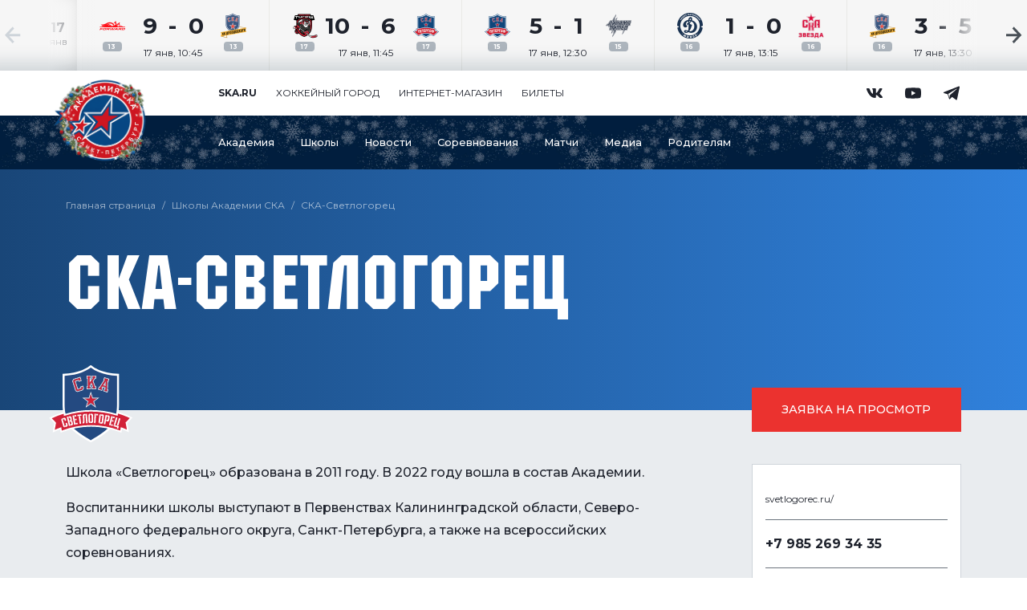

--- FILE ---
content_type: text/html; charset=UTF-8
request_url: https://academy.ska.ru/schools/ska-svetlogorets/
body_size: 18291
content:
<!doctype html>
<html lang="ru" class="no-js">

<head>
	<script data-skip-moving="true">
		document.documentElement.classList.remove('no-js');
	</script>
	<title>СКА-Светлогорец</title>

    <meta property="og:type" content="website">
    <meta property="og:title" content="СКА-Светлогорец">
    <meta property="og:description" content="">
    <meta property="og:image" content="https://academy.ska.ru/local/templates/academy/img/og_academy.jpg?v=2025">
    <meta property="og:url" content="https://academy.ska.ru/schools/ska-svetlogorets/">

	<meta http-equiv="Content-Type" content="text/html; charset=UTF-8" />
<link href="/local/templates/academy/css/libs.min.css?164432378710423" type="text/css"  data-template-style="true"  rel="stylesheet" />
<link href="/local/templates/academy/css/style.min.css?1688455656307235" type="text/css"  data-template-style="true"  rel="stylesheet" />
<link href="/local/templates/academy/css/additional.css?17665746805748" type="text/css"  data-template-style="true"  rel="stylesheet" />
<meta charset="UTF-8">
<meta http-equiv="Content-Type" content="text/html; charset=utf-8">
<meta http-equiv="X-UA-Compatible" content="IE=edge,chrome=1">
<meta name="viewport" content="width=device-width,height=device-height,initial-scale=1,minimum-scale=1,shrink-to-fit=no">
<meta name="format-detection" content="telephone=no">
<meta name="theme-color" content="#194678">



</head>

<body>
<div class="wrapper">
	
<section class="gamefeed splide" aria-label="Лента матчей всех команд Академии СКА">
    <div class="gamefeed__row splide__track">
        <ul class="gamefeed__row-list splide__list">

                                <li class="gamefeed-date splide__slide">
                        <div class="date-day">17</div>
                        <div class="date-month">янв</div>
                    </li>

                    
                        <li class="gamefeed-game splide__slide">
                            <div class="gamefeed-game__game" data-bs-toggle="tooltip" data-placement="bottom" data-bs-html="true" title="Динамо-Форвард 2013 — СКА-ХК Дроздецкого 2013">
                                <div class="game-team">
                                                                            <img class="team-logo team-logo--a" src="/upload/fhr/logos/teams/5523664.png?170120261" width="100" height="100" alt="" title="">
                                                                        <div class="team-year">13</div>
                                </div>
                                <div class="game-score">
                                    <div class="score-team team--a">9</div>
                                    <div class="score-mid">
                                                                                    -
                                                                            </div>
                                    <div class="score-team team--b">0</div>
                                </div>
                                <div class="game-team">
                                                                            <img class="team-logo team-logo--b" src="/upload/fhr/logos/teams/5462257.png?170120261" width="100" height="100" alt="" title="">
                                                                        <div class="team-year">13</div>
                                </div>
                                <div class="game-date">
                                    <span class="small">17 янв, 10:45</span>
                                </div>
                                                                    <a class="a--wrap" href="/games/23414434/" aria-label="Игра Динамо-Форвард 2013 — СКА-ХК Дроздецкого 2013"></a>
                                                            </div>

                                                            <div class="gamefeed-game__links">

                                                                            <div class="links-item">
                                            		<span class="icon links-icon" aria-hidden="true">
			<svg class="icon__svg"><use xlink:href="/local/templates/academy/img/icons/sprite.svg#summary"></use></svg>
		</span>
		                                            <a class="a--wrap a--white_to_blue-light" href="/games/23414434/">
                                                Протокол
                                            </a>
                                        </div>
                                    
                                    
                                </div>
                                                    </li>

            
                        <li class="gamefeed-game splide__slide">
                            <div class="gamefeed-game__game" data-bs-toggle="tooltip" data-placement="bottom" data-bs-html="true" title="Красные Тигры  2017 — СКА-Петергоф 2017">
                                <div class="game-team">
                                                                            <img class="team-logo team-logo--a" src="/upload/fhr/logos/teams/16732644.png?170120261" width="100" height="100" alt="" title="">
                                                                        <div class="team-year">17</div>
                                </div>
                                <div class="game-score">
                                    <div class="score-team team--a">10</div>
                                    <div class="score-mid">
                                                                                    -
                                                                            </div>
                                    <div class="score-team team--b">6</div>
                                </div>
                                <div class="game-team">
                                                                            <img class="team-logo team-logo--b" src="/upload/fhr/logos/teams/16761299.png?170120261" width="100" height="100" alt="" title="">
                                                                        <div class="team-year">17</div>
                                </div>
                                <div class="game-date">
                                    <span class="small">17 янв, 11:45</span>
                                </div>
                                                                    <a class="a--wrap" href="/games/23418693/" aria-label="Игра Красные Тигры  2017 — СКА-Петергоф 2017"></a>
                                                            </div>

                                                            <div class="gamefeed-game__links">

                                                                            <div class="links-item">
                                            		<span class="icon links-icon" aria-hidden="true">
			<svg class="icon__svg"><use xlink:href="/local/templates/academy/img/icons/sprite.svg#summary"></use></svg>
		</span>
		                                            <a class="a--wrap a--white_to_blue-light" href="/games/23418693/">
                                                Протокол
                                            </a>
                                        </div>
                                    
                                    
                                </div>
                                                    </li>

            
                        <li class="gamefeed-game splide__slide">
                            <div class="gamefeed-game__game" data-bs-toggle="tooltip" data-placement="bottom" data-bs-html="true" title="СКА-Петергоф 2015 — Динамо-Питер 2015">
                                <div class="game-team">
                                                                            <img class="team-logo team-logo--a" src="/upload/fhr/logos/teams/11278238.png?170120261" width="100" height="100" alt="" title="">
                                                                        <div class="team-year">15</div>
                                </div>
                                <div class="game-score">
                                    <div class="score-team team--a">5</div>
                                    <div class="score-mid">
                                                                                    -
                                                                            </div>
                                    <div class="score-team team--b">1</div>
                                </div>
                                <div class="game-team">
                                                                            <img class="team-logo team-logo--b" src="/upload/fhr/logos/teams/11255020.png?170120261" width="100" height="100" alt="" title="">
                                                                        <div class="team-year">15</div>
                                </div>
                                <div class="game-date">
                                    <span class="small">17 янв, 12:30</span>
                                </div>
                                                                    <a class="a--wrap" href="/games/23416776/" aria-label="Игра СКА-Петергоф 2015 — Динамо-Питер 2015"></a>
                                                            </div>

                                                            <div class="gamefeed-game__links">

                                                                            <div class="links-item">
                                            		<span class="icon links-icon" aria-hidden="true">
			<svg class="icon__svg"><use xlink:href="/local/templates/academy/img/icons/sprite.svg#summary"></use></svg>
		</span>
		                                            <a class="a--wrap a--white_to_blue-light" href="/games/23416776/">
                                                Протокол
                                            </a>
                                        </div>
                                    
                                    
                                </div>
                                                    </li>

            
                        <li class="gamefeed-game splide__slide">
                            <div class="gamefeed-game__game" data-bs-toggle="tooltip" data-placement="bottom" data-bs-html="true" title="Динамо Юниор 2016 — СКА-Звезда 2016">
                                <div class="game-team">
                                                                            <img class="team-logo team-logo--a" src="/upload/fhr/logos/teams/13946785.png?170120261" width="100" height="100" alt="" title="">
                                                                        <div class="team-year">16</div>
                                </div>
                                <div class="game-score">
                                    <div class="score-team team--a">1</div>
                                    <div class="score-mid">
                                                                                    -
                                                                            </div>
                                    <div class="score-team team--b">0</div>
                                </div>
                                <div class="game-team">
                                                                            <img class="team-logo team-logo--b" src="/upload/fhr/logos/teams/14084902.png?170120261" width="100" height="100" alt="" title="">
                                                                        <div class="team-year">16</div>
                                </div>
                                <div class="game-date">
                                    <span class="small">17 янв, 13:15</span>
                                </div>
                                                                    <a class="a--wrap" href="/games/23417589/" aria-label="Игра Динамо Юниор 2016 — СКА-Звезда 2016"></a>
                                                            </div>

                                                            <div class="gamefeed-game__links">

                                                                            <div class="links-item">
                                            		<span class="icon links-icon" aria-hidden="true">
			<svg class="icon__svg"><use xlink:href="/local/templates/academy/img/icons/sprite.svg#summary"></use></svg>
		</span>
		                                            <a class="a--wrap a--white_to_blue-light" href="/games/23417589/">
                                                Протокол
                                            </a>
                                        </div>
                                    
                                    
                                </div>
                                                    </li>

            
                        <li class="gamefeed-game splide__slide">
                            <div class="gamefeed-game__game" data-bs-toggle="tooltip" data-placement="bottom" data-bs-html="true" title="СКА-ХК Дроздецкого 2016 — Армия СКА 2016">
                                <div class="game-team">
                                                                            <img class="team-logo team-logo--a" src="/upload/fhr/logos/teams/13917942.png?170120261" width="100" height="100" alt="" title="">
                                                                        <div class="team-year">16</div>
                                </div>
                                <div class="game-score">
                                    <div class="score-team team--a">3</div>
                                    <div class="score-mid">
                                                                                    -
                                                                            </div>
                                    <div class="score-team team--b">5</div>
                                </div>
                                <div class="game-team">
                                                                            <img class="team-logo team-logo--b" src="/upload/fhr/logos/teams/13900447.png?170120261" width="100" height="100" alt="" title="">
                                                                        <div class="team-year">16</div>
                                </div>
                                <div class="game-date">
                                    <span class="small">17 янв, 13:30</span>
                                </div>
                                                                    <a class="a--wrap" href="/games/23417583/" aria-label="Игра СКА-ХК Дроздецкого 2016 — Армия СКА 2016"></a>
                                                            </div>

                                                            <div class="gamefeed-game__links">

                                                                            <div class="links-item">
                                            		<span class="icon links-icon" aria-hidden="true">
			<svg class="icon__svg"><use xlink:href="/local/templates/academy/img/icons/sprite.svg#summary"></use></svg>
		</span>
		                                            <a class="a--wrap a--white_to_blue-light" href="/games/23417583/">
                                                Протокол
                                            </a>
                                        </div>
                                    
                                    
                                </div>
                                                    </li>

            
                        <li class="gamefeed-game splide__slide">
                            <div class="gamefeed-game__game" data-bs-toggle="tooltip" data-placement="bottom" data-bs-html="true" title="СКА-Петергоф 2012 — Заневский молот 2012">
                                <div class="game-team">
                                                                            <img class="team-logo team-logo--a" src="/upload/fhr/logos/teams/5516279.png?170120261" width="100" height="100" alt="" title="">
                                                                        <div class="team-year">12</div>
                                </div>
                                <div class="game-score">
                                    <div class="score-team team--a">10</div>
                                    <div class="score-mid">
                                                                                    -
                                                                            </div>
                                    <div class="score-team team--b">1</div>
                                </div>
                                <div class="game-team">
                                                                            <img class="team-logo team-logo--b" src="/upload/fhr/logos/teams/5570433.png?170120261" width="100" height="100" alt="" title="">
                                                                        <div class="team-year">12</div>
                                </div>
                                <div class="game-date">
                                    <span class="small">17 янв, 14:00</span>
                                </div>
                                                                    <a class="a--wrap" href="/games/23413314/" aria-label="Игра СКА-Петергоф 2012 — Заневский молот 2012"></a>
                                                            </div>

                                                            <div class="gamefeed-game__links">

                                                                            <div class="links-item">
                                            		<span class="icon links-icon" aria-hidden="true">
			<svg class="icon__svg"><use xlink:href="/local/templates/academy/img/icons/sprite.svg#summary"></use></svg>
		</span>
		                                            <a class="a--wrap a--white_to_blue-light" href="/games/23413314/">
                                                Протокол
                                            </a>
                                        </div>
                                    
                                    
                                </div>
                                                    </li>

            
                        <li class="gamefeed-game splide__slide">
                            <div class="gamefeed-game__game" data-bs-toggle="tooltip" data-placement="bottom" data-bs-html="true" title="СКА-ХК Дроздецкого 2014 — СМЕНА 2014">
                                <div class="game-team">
                                                                            <img class="team-logo team-logo--a" src="/upload/fhr/logos/teams/7793889.png?170120261" width="100" height="100" alt="" title="">
                                                                        <div class="team-year">14</div>
                                </div>
                                <div class="game-score">
                                    <div class="score-team team--a">11</div>
                                    <div class="score-mid">
                                                                                    -
                                                                            </div>
                                    <div class="score-team team--b">2</div>
                                </div>
                                <div class="game-team">
                                                                            <img class="team-logo team-logo--b" src="/upload/fhr/logos/teams/16928301.png?170120261" width="100" height="100" alt="" title="">
                                                                        <div class="team-year">14</div>
                                </div>
                                <div class="game-date">
                                    <span class="small">17 янв, 15:15</span>
                                </div>
                                                                    <a class="a--wrap" href="/games/23424771/" aria-label="Игра СКА-ХК Дроздецкого 2014 — СМЕНА 2014"></a>
                                                            </div>

                                                            <div class="gamefeed-game__links">

                                                                            <div class="links-item">
                                            		<span class="icon links-icon" aria-hidden="true">
			<svg class="icon__svg"><use xlink:href="/local/templates/academy/img/icons/sprite.svg#summary"></use></svg>
		</span>
		                                            <a class="a--wrap a--white_to_blue-light" href="/games/23424771/">
                                                Протокол
                                            </a>
                                        </div>
                                    
                                    
                                </div>
                                                    </li>

            
                        <li class="gamefeed-game splide__slide">
                            <div class="gamefeed-game__game" data-bs-toggle="tooltip" data-placement="bottom" data-bs-html="true" title="Динамо Юниор 2009 — СДЮШОР СКА 2009">
                                <div class="game-team">
                                                                            <img class="team-logo team-logo--a" src="/upload/fhr/logos/teams/1813651.png?170120261" width="100" height="100" alt="" title="">
                                                                        <div class="team-year">09</div>
                                </div>
                                <div class="game-score">
                                    <div class="score-team team--a">1</div>
                                    <div class="score-mid">
                                                                                    -
                                                                            </div>
                                    <div class="score-team team--b">7</div>
                                </div>
                                <div class="game-team">
                                                                            <img class="team-logo team-logo--b" src="/upload/fhr/logos/teams/574811.png?170120261" width="100" height="100" alt="" title="">
                                                                        <div class="team-year">09</div>
                                </div>
                                <div class="game-date">
                                    <span class="small">17 янв, 16:15</span>
                                </div>
                                                                    <a class="a--wrap" href="/games/23406985/" aria-label="Игра Динамо Юниор 2009 — СДЮШОР СКА 2009"></a>
                                                            </div>

                                                            <div class="gamefeed-game__links">

                                                                            <div class="links-item">
                                            		<span class="icon links-icon" aria-hidden="true">
			<svg class="icon__svg"><use xlink:href="/local/templates/academy/img/icons/sprite.svg#summary"></use></svg>
		</span>
		                                            <a class="a--wrap a--white_to_blue-light" href="/games/23406985/">
                                                Протокол
                                            </a>
                                        </div>
                                    
                                    
                                </div>
                                                    </li>

            
                        <li class="gamefeed-game splide__slide">
                            <div class="gamefeed-game__game" data-bs-toggle="tooltip" data-placement="bottom" data-bs-html="true" title="СКА-Петергоф 2009 — Колпино 2009">
                                <div class="game-team">
                                                                            <img class="team-logo team-logo--a" src="/upload/fhr/logos/teams/1958296.png?170120261" width="100" height="100" alt="" title="">
                                                                        <div class="team-year">09</div>
                                </div>
                                <div class="game-score">
                                    <div class="score-team team--a">4</div>
                                    <div class="score-mid">
                                                                                    -
                                                                            </div>
                                    <div class="score-team team--b">0</div>
                                </div>
                                <div class="game-team">
                                                                            <img class="team-logo team-logo--b" src="/upload/fhr/logos/teams/404340.png?170120261" width="100" height="100" alt="" title="">
                                                                        <div class="team-year">09</div>
                                </div>
                                <div class="game-date">
                                    <span class="small">17 янв, 18:45</span>
                                </div>
                                                                    <a class="a--wrap" href="/games/23407658/" aria-label="Игра СКА-Петергоф 2009 — Колпино 2009"></a>
                                                            </div>

                                                    </li>

            
                        <li class="gamefeed-game splide__slide">
                            <div class="gamefeed-game__game" data-bs-toggle="tooltip" data-placement="bottom" data-bs-html="true" title="СКА-Звезда 2010 — Шайба 2010">
                                <div class="game-team">
                                                                            <img class="team-logo team-logo--a" src="/upload/fhr/logos/teams/662642.png?170120261" width="100" height="100" alt="" title="">
                                                                        <div class="team-year">10</div>
                                </div>
                                <div class="game-score">
                                    <div class="score-team team--a">7</div>
                                    <div class="score-mid">
                                                                                    -
                                                                            </div>
                                    <div class="score-team team--b">3</div>
                                </div>
                                <div class="game-team">
                                                                            <img class="team-logo team-logo--b" src="/upload/fhr/logos/teams/1730360.png?170120261" width="100" height="100" alt="" title="">
                                                                        <div class="team-year">10</div>
                                </div>
                                <div class="game-date">
                                    <span class="small">17 янв, 20:00</span>
                                </div>
                                                                    <a class="a--wrap" href="/games/23408951/" aria-label="Игра СКА-Звезда 2010 — Шайба 2010"></a>
                                                            </div>

                                                    </li>

            
        </ul>
    </div>

    <div class="gamefeed__control splide__arrows">

        <div class="control control--left">
            <button class="button--control splide__arrow splide__arrow--prev">
                		<span class="icon control-icon" aria-hidden="true">
			<svg class="icon__svg"><use xlink:href="/local/templates/academy/img/icons/sprite.svg#arrow-left"></use></svg>
		</span>
		            </button>
        </div>

        <div class="control control--right">
            <button class="button--control splide__arrow splide__arrow--next">
                		<span class="icon control-icon" aria-hidden="true">
			<svg class="icon__svg"><use xlink:href="/local/templates/academy/img/icons/sprite.svg#arrow-right"></use></svg>
		</span>
		            </button>
        </div>

    </div>

</section>

	<header class="header">
		<div class="header__logo-and-toggler">
			<div class="container">
				<div class="row justify-content-between align-items-center">
					<div class="logo col-4 col-md-2">
						<img class="img-fluid" src="/local/templates/academy/img/logos/logo-academy-ny.png?v2" alt="Академия СКА" title="Академия СКА" width="100" height="86" style="height: auto">
													<a class="a--wrap" href="/" aria-label="Главная страница сайта Академия СКА"></a>
											</div>
					<div class="toggler col-6 d-flex d-lg-none">
						<button class="btn btn-outline-ska-navy btn--toggle js-toggle-nav" type="button" aria-label="Открыть основное меню" aria-expanded="false">
                        <span class="icon">
                            <span class="icon__line" aria-hidden="true"></span>
                            <span class="icon__line" aria-hidden="true"></span>
                            <span class="icon__line" aria-hidden="true"></span>
                        </span>
						</button>
					</div>
				</div>
			</div>
		</div>
		<div class="header__nav">
			<div class="header__nav-ska">
				<div class="container">
					<div class="row">
						<nav class="nav-ska col col-lg-10 offset-lg-2">
							
	<ul class="nav-ska__list">
			<li class="nav-ska__list-item"><a href="https://www.ska.ru" target="_blank"><b>ska.ru</b></a></li>
			<li class="nav-ska__list-item"><a href="https://city.ska.ru" target="_blank">Хоккейный город</a></li>
			<li class="nav-ska__list-item"><a href="https://shop.ska.ru" target="_blank">Интернет-магазин</a></li>
			<li class="nav-ska__list-item"><a href="https://tickets.ska.ru" target="_blank">Билеты</a></li>
		</ul>
								<ul class="nav-ska-social__list">
				<li class="nav-ska-social__list-item ratio ratio-1x1">
			<div>
				<span class="icon" aria-hidden="true">
					<svg class="icon__svg"><use xlink:href="/local/templates/academy/img/icons/sprite.svg#vk"></use></svg>
				</span>
				<a class="a--wrap" href="https://vk.com/ska.academy" target="_blank" aria-label=""></a>
			</div>
		</li>
				<li class="nav-ska-social__list-item ratio ratio-1x1">
			<div>
				<span class="icon" aria-hidden="true">
					<svg class="icon__svg"><use xlink:href="/local/templates/academy/img/icons/sprite.svg#youtube"></use></svg>
				</span>
				<a class="a--wrap" href="https://www.youtube.com/channel/UCDsY_3ie4T-ihPwFaiRjhhA" target="_blank" aria-label=""></a>
			</div>
		</li>
				<li class="nav-ska-social__list-item ratio ratio-1x1">
			<div>
				<span class="icon" aria-hidden="true">
					<svg class="icon__svg"><use xlink:href="/local/templates/academy/img/icons/sprite.svg#telegram"></use></svg>
				</span>
				<a class="a--wrap" href="https://t.me/ska_academy" target="_blank" aria-label=""></a>
			</div>
		</li>
			</ul>
						</nav>
					</div>
				</div>
			</div>
			<div class="header__nav-site">
				<div class="container">
					<div class="row">
						<nav class="nav-site col col-lg-10 offset-lg-2">
							
	<ul class="nav-site__list">
					<li class="nav-site__list-item item--expandable js-toggle-supermenu">
			<div class="list-item-wrapper">
				<a href="/about/" class="a--wrap a--white_to_white" aria-haspopup="true" aria-expanded="false" data-toggle="supermenu-about">Академия</a>
			</div>
			<div class="header__supermenu d-none d-lg-block" data-toggle="supermenu-about">
				<div class="container">
					<div class="row">
														<div class="supermenu academy col-lg-10 offset-lg-2">
									<div class="supermenu__nav">
										<ul class="nav__list">
																							<li class="nav__list-item"><a href="/about/info/" class="a--white_to_white">Об Академии</a></li>
																					</ul>
									</div>
																		<div class="supermenu__image">
										<span class="image-text"><span class="image-text--outline">Растим</span><br>чемпионов</span>
																																							</div>
																	</div>
													</div>
				</div>
			</div>
		</li>
							<li class="nav-site__list-item item--expandable js-toggle-supermenu">
			<div class="list-item-wrapper">
				<a href="/schools/" class="a--wrap a--white_to_white" aria-haspopup="true" aria-expanded="false" data-toggle="supermenu-schools">Школы</a>
			</div>
			<div class="header__supermenu d-none d-lg-block" data-toggle="supermenu-schools">
				<div class="container">
					<div class="row">
														<div class="supermenu schools col-lg-10 offset-lg-2">
									<ul class="schools__list">
																					<li class="schools__list-item">
												<a href="/schools/ska-army/" class="school-logo">
																											<img class="schools-logo" src="/upload/iblock/dab/nsvtlbi9r2hl20oaalxv4k3jf1fa4b6j/11270272.png" width="500" height="500" alt="" title="">
																										<span>Армия СКА</span>
												</a>
											</li>
																					<li class="schools__list-item">
												<a href="/schools/sdyushor-ska/" class="school-logo">
																											<img class="schools-logo" src="/upload/iblock/54f/y5pp6m3hq5ldzq3po9smjhz9y4z9nhxw/ska_sdushor.svg" width="500" height="500" alt="" title="">
																										<span>СДЮШОР СКА</span>
												</a>
											</li>
																					<li class="schools__list-item">
												<a href="/schools/ska-strelna/" class="school-logo">
																											<img class="schools-logo" src="/upload/iblock/dfa/ynndof1nncdny51vx9fszmu4x5kehknt/ska_strelna.svg" width="500" height="500" alt="" title="">
																										<span>СКА-Стрельна</span>
												</a>
											</li>
																					<li class="schools__list-item">
												<a href="/schools/ska-serebryanye-lvy/" class="school-logo">
																											<img class="schools-logo" src="/upload/iblock/282/xfwxf81666l0sbx8uveifcr50322yms2/SKA_Silver-Lions.svg" width="500" height="500" alt="" title="">
																										<span>СКА-Серебряные Львы</span>
												</a>
											</li>
																					<li class="schools__list-item">
												<a href="/schools/ska-khk-drozdetskogo/" class="school-logo">
																											<img class="schools-logo" src="/upload/iblock/89b/jr436qsgqg001hswzpftxhuyrfgae5hk/ska_hcd.svg" width="500" height="500" alt="" title="">
																										<span>СКА-ХК Дроздецкого</span>
												</a>
											</li>
																					<li class="schools__list-item">
												<a href="/schools/ska-petergof/" class="school-logo">
																											<img class="schools-logo" src="/upload/iblock/bc6/je4ehtl1pmalc6xke7o41h41x00aixyj/SKA_Petergof.svg" width="500" height="500" alt="" title="">
																										<span>СКА-Петергоф</span>
												</a>
											</li>
																					<li class="schools__list-item">
												<a href="/schools/ska-zvezda/" class="school-logo">
																											<img class="schools-logo" src="/upload/iblock/5ab/kpi2ga1flkhmvihi3rub2kulyzxkp1ie/SKA_Zvezda_vector.svg" width="500" height="500" alt="" title="">
																										<span>СКА-Звезда</span>
												</a>
											</li>
																					<li class="schools__list-item">
												<a href="/schools/ska-svetlogorets/" class="school-logo">
																											<img class="schools-logo" src="/upload/iblock/94d/5kzpz0u6wqsbmym3t3c12pko5l8kdtis/SKA_Svetlogorec_logo.svg" width="500" height="500" alt="" title="">
																										<span>СКА-Светлогорец</span>
												</a>
											</li>
																			</ul>
								</div>
													</div>
				</div>
			</div>
		</li>
							<li class="nav-site__list-item item--expandable js-toggle-supermenu">
			<div class="list-item-wrapper">
				<a href="/news/" class="a--wrap a--white_to_white" aria-haspopup="true" aria-expanded="false" data-toggle="supermenu-news">Новости</a>
			</div>
			<div class="header__supermenu d-none d-lg-block" data-toggle="supermenu-news">
				<div class="container">
					<div class="row">
														<div class="supermenu news col-lg-10 offset-lg-2">
									<div class="supermenu__nav">
										<ul class="nav__list">
																							<li class="nav__list-item"><a href="/news/" class="a--white_to_white">Все новости</a></li>
																							<li class="nav__list-item"><a href="/news/category/event/" class="a--white_to_white">Событие</a></li>
																							<li class="nav__list-item"><a href="/news/category/report/" class="a--white_to_white">Отчет</a></li>
																							<li class="nav__list-item"><a href="/news/category/game/" class="a--white_to_white">Матчи</a></li>
																							<li class="nav__list-item"><a href="/news/category/congratulation/" class="a--white_to_white">Поздравление</a></li>
																					</ul>
									</div>
																		<div class="supermenu__content">
										<article class="media-col__block media-col__block--2x1 ratio">
											<div class="border-outline"></div>
											<div class="border-solid"></div>
											<div class="block">
												<div class="block-info">
													<h2 class="title"><a class="a--wrap" href="/news/c-dnem-proryva-blokady-leningrada/">C Днем прорыва блокады Ленинграда!</a></h2>
													<div class="tag-and-date">
																																											<div class="date">18 января</div>
																											</div>
												</div>
																								<div class="block-picture">
													<picture>
																												<img src="/upload/resize_cache/iblock/75a/svph28oobq5t07r93vfh7zoltmlshkne/1920_320_1/2026_01_17-22.02.12.jpg" width="" height="" alt="" class="block-picture-img">
													</picture>
												</div>
																							</div>
										</article>
									</div>
 																	</div>
													</div>
				</div>
			</div>
		</li>
								<li class="nav-site__list-item">
				<div class="list-item-wrapper">
					<a href="/tournaments/" class="a--wrap a--white_to_white">Соревнования</a>
				</div>
			</li>
								<li class="nav-site__list-item">
				<div class="list-item-wrapper">
					<a href="/games/" class="a--wrap a--white_to_white">Матчи</a>
				</div>
			</li>
							<li class="nav-site__list-item item--expandable js-toggle-supermenu">
			<div class="list-item-wrapper">
				<a href="/media/" class="a--wrap a--white_to_white" aria-haspopup="true" aria-expanded="false" data-toggle="supermenu-media">Медиа</a>
			</div>
			<div class="header__supermenu d-none d-lg-block" data-toggle="supermenu-media">
				<div class="container">
					<div class="row">
														<div class="supermenu supermenu--wrap media col-lg-12">
									<div class="supermenu__nav nav--row">
										<ul class="nav__list">
																							<li class="nav__list-item"><a href="/media/photo/" class="a--white_to_white">Фото</a></li>
																							<li class="nav__list-item"><a href="/media/video/" class="a--white_to_white">Видео</a></li>
																					</ul>
									</div>
									<div class="supermenu__content content--row">
																						<div class="media-col">
													<article class="media-col__block media-col__block--2x1 ratio">
														<div class="border-outline"></div>
														<div class="border-solid"></div>
														<div class="block">
															<div class="block-info">
																<h2 class="title">
																	<a class="a--wrap" href="/media/photo/armiya-ska-pokoryaet-ledovyy-photo/">«Армия СКА» покоряет Ледовый</a>
																</h2>
																<div class="tag-and-date">
																																																				<div class="date">30 октября</div>
																																	</div>
															</div>
															<div class="block-picture">
																<picture>
																																																				<img src="/upload/resize_cache/iblock/946/lxhk2ynsilcdgercje9jmrwaosqogfkm/1920_320_1/AGOR9030.jpg" width="" height="" alt="" class="block-picture-img">
																																	</picture>
															</div>
														</div>
													</article>
												</div>
																							<div class="media-col">
													<article class="media-col__block media-col__block--2x1 ratio">
														<div class="border-outline"></div>
														<div class="border-solid"></div>
														<div class="block">
															<div class="block-info">
																<h2 class="title">
																	<a class="a--wrap" href="/media/video/skazka-nachinaetsya-na-khokkee/">Сказка начинается на хоккее</a>
																</h2>
																<div class="tag-and-date">
																																																				<div class="date">31 декабря</div>
																																	</div>
															</div>
															<div class="block-picture">
																<picture>
																																																				<img src="/upload/resize_cache/iblock/b82/nt4smwbfrxlsxay47pyfoz9mbpeme797/1920_320_1/ngrolik.jpg" width="" height="" alt="" class="block-picture-img">
																																	</picture>
															</div>
														</div>
													</article>
												</div>
																				</div>
								</div>
													</div>
				</div>
			</div>
		</li>
							<li class="nav-site__list-item item--expandable js-toggle-supermenu">
			<div class="list-item-wrapper">
				<a href="/parents/" class="a--wrap a--white_to_white" aria-haspopup="true" aria-expanded="false" data-toggle="supermenu-parents">Родителям</a>
			</div>
			<div class="header__supermenu d-none d-lg-block" data-toggle="supermenu-parents">
				<div class="container">
					<div class="row">
														<div class="supermenu academy col-lg-10 offset-lg-2">
									<div class="supermenu__nav">
										<ul class="nav__list">
																							<li class="nav__list-item"><a href="/parents/request/" class="a--white_to_white">Заявка на просмотр</a></li>
																					</ul>
									</div>
																		<div class="supermenu__image">
										<span class="image-text">Выбери<br><span class="image-text--outline">спортивную</span><br>карьеру</span>
																				                                            <div class="supermenu__image-glow">
                                                <picture>
                                                    <source sizes="" srcset="/local/templates/academy/img/promo/supermenu-smoke_1200.webp 1200w, /local/templates/academy/img/promo/supermenu-smoke_1800.webp 1800w" type="image/webp">
                                                    <img sizes=""srcset="/local/templates/academy/img/promo/supermenu-smoke_1200.png 1200w, /local/templates/academy/img/promo/supermenu-smoke_1800.png 1800w" src="/local/templates/academy/img/promo/supermenu-smoke_1800.png" width="" height="" alt="" class="" >
                                                </picture>
                                            </div>
                                            <div class="supermenu__image-bg">
                                                <picture>
                                                                                                        <img sizes=""srcset="/upload/resize_cache/iblock/539/uln0gq1ge57xq7fz1e2zpjhb6if9146b/1200_1200_1/supermenu_for_parents_1800.png 1200w, /upload/iblock/539/uln0gq1ge57xq7fz1e2zpjhb6if9146b/supermenu_for_parents_1800.png 1800w" src="/upload/iblock/539/uln0gq1ge57xq7fz1e2zpjhb6if9146b/supermenu_for_parents_1800.png" width="" height="" alt="" class="" >
                                                </picture>
                                            </div>
                                        																			</div>
																	</div>
													</div>
				</div>
			</div>
		</li>
				</ul>
													</nav>
					</div>
				</div>
			</div>
		</div>
	</header>
		<main class="main page-schools-school">
			<section class="layout--header-bg bg-blue page-schools-school__header">
	<section class="layout--breadcrumbs"><div class="container"><div class="row"><div class="col-12"><ul class="breadcrumbs breadcrumbs--white" aria-label="Навигация к текущей странице"><li class="breadcrumbs__item"><a href="/" class="a--gray-600_to_black">Главная страница</a></li><li class="breadcrumbs__item"><a href="/schools/" class="a--gray-600_to_black">Школы Академии СКА</a></li><li class="breadcrumbs__item"><span class="a--gray-600_to_black" aria-current="page">СКА-Светлогорец</span></li></ul></div></div></div></section>	<div class="container">
	<div class="row">
		<div class="col-12">
			<h1 class="image-text image-text--white"><span class="image-text">СКА-Светлогорец</h1>
		</div>
	</div>
		<div class="row">
		<div class="col-12">
			<div class="page-schools-school__header-logo"><img class="schools-logo" src="/upload/iblock/94d/5kzpz0u6wqsbmym3t3c12pko5l8kdtis/SKA_Svetlogorec_logo.svg" width="500" height="500" alt="" title=""></div>
		</div>
	</div>
	</div>
</section>
<section class="page-schools-school__lead">
	<div class="container">
		<div class="row">
			<div class="page-schools-school__lead-text col-12 col-md-7 col-lg-8">
				<p>
	 Школа «Светлогорец» образована в&nbsp;2011&nbsp;году.&nbsp;В 2022 году вошла в состав Академии.
</p>
<p>
	 Воспитанники школы выступают в Первенствах Калининградской области, Северо-Западного федерального округа, Санкт-Петербурга, а также на всероссийских соревнованиях.
</p>			</div>
			<div class="page-schools-school__lead-contacts col-12 col-md-5 col-lg-4 col-xl-3 offset-xl-1">
				<a class="btn btn-ska-red btn-fullwidth text-uppercase" href="#school-form">Заявка на просмотр</a>
				<section class="contacts-block">
										<div class="contacts-block__line">
						<p class="small"><a href="http://svetlogorec.ru/" target="_blank">svetlogorec.ru/</a></p>
					</div>
										                                                    <div class="contacts-block__line">
                                <p><b><a href="tel:+79852693435">+7 985 269 34 35</a></b></p>
                            </div>
                        					                                                                        <div class="contacts-block__line">
                                <p class="small"><a href="mailto:balt-start@inbox.ru">balt-start@inbox.ru</a></p>
                            </div>
                                            					<div class="contacts-block__line">
													<p class="small">г. Светлогорск, Калининградская область, ул. Яблоневая, 13</p>
																			<p class="small"><b><a class="a--blue_to_ska-red" href="#school-map">Показать на карте</a></b></p>
											</div>
										<div class="contacts-block__line">
						<ul class="contacts-social">
														<li class="contacts-social__item ratio ratio-1x1">
								<div><span class="icon" aria-hidden="true"><svg class="icon__svg"><use xlink:href="/local/templates/academy/img/icons/sprite.svg#vk"></use></svg> </span><a class="a--wrap" href="https://vk.com/club218314534   " target="_blank" aria-label=""></a></div>
							</li>
													</ul>
					</div>
									</section>
			</div>
		</div>
	</div>
</section>
	<section class="layout--content">
		<div class="container">
						<div class="row">
				<div class="col-12">
					<h2>Инфраструктура</h2>
					Физкультурно-оздоровительный комплекс «Светлогорский» включает: ледовую арену, спортивный зал, тренажерный и гимнастический залы, бассейн, футбольный стадион с беговыми дорожками, открытую спортивную площадку.<br>
 <br>				</div>
			</div>
									<div class="row">
				<div class="col-12">
					<ul class="page-schools-school__facilities">
													<li class="facilities-item">
								<div class="facilities-item__icon"><svg version="1.1" class="icon-facilities" id="gameplay" xmlns="http://www.w3.org/2000/svg" viewBox="0 0 120 120" xml:space="preserve">
                                            <path d="M58.39 58.39h3.21v3.21h-3.21z" />
                                            <path d="M8.62 21.47v77.07h102.75V21.47H8.62zm3.22 22.47h12.85v32.11H11.84V43.94zm46.55 51.38H11.84V79.26h16.05V40.73H11.84V24.68H58.4v19.35c-8.1.81-14.45 7.67-14.45 15.97S50.3 75.16 58.4 75.96v19.36zm0-22.58a12.85 12.85 0 0 1 .01-25.48v7.92h3.21v-7.92a12.85 12.85 0 0 1 0 25.48v-7.93H58.4v7.93zm49.77 3.31H95.33V43.94h12.84v32.11zm0-35.32H92.12v38.53h16.05v16.06H61.61V75.96c8.1-.81 14.45-7.65 14.45-15.96s-6.35-15.17-14.45-15.97V24.68h46.56v16.05z" />
                                        </svg></div>
								<div class="facilities-item__title">Игровой зал</div>
							</li>
														<li class="facilities-item">
								<div class="facilities-item__icon"><svg version="1.1" class="icon-facilities" id="gym" xmlns="http://www.w3.org/2000/svg" x="0" y="0" viewBox="0 0 120 120" xml:space="preserve">
                                            <path d="M102.78 98.48v-5.9h5.9v-11.8h-5.9v-5.9h-5.9v-5.9H82.13v13.28H55.58V68.98H40.83v5.9h-5.91v5.9h-5.9v11.8h5.9v5.9h5.91v2.95h-9.81a32.48 32.48 0 0 1-6.54-47l.13-.15a32.21 32.21 0 0 1 6.72-6.18l-1.67-2.43a36.6 36.6 0 0 0-4.26 3.44l2.13-13.85c1.45-10.14 7.68-16.44 16.25-16.44h11.8c8.57 0 14.79 6.3 16.24 16.45l2.13 13.85a34.7 34.7 0 0 0-4.26-3.45l-1.67 2.44a32.37 32.37 0 0 1 6.72 6.17c.05.05.1.1.13.15A32.34 32.34 0 0 1 81 66.36l2.85-.77a35.2 35.2 0 0 0-6.31-12.53l-2.8-18.22c-1.65-11.52-9.17-18.97-19.16-18.97h-11.8c-10 0-17.52 7.45-19.16 18.96l-2.8 18.2a35.4 35.4 0 0 0 4.44 48.4H14.27v2.95h94.41v-2.95h-11.8v-2.95h5.9zm0-14.75h2.95v5.9h-2.95v-5.9zm-5.9-5.9h2.95v17.7h-2.95v-17.7zm-61.96 11.8h-2.95v-5.9h2.95v5.9zm5.91 5.9h-2.95v-17.7h2.95v17.7zm32.45-10.32h2.95v2.95h-2.95v-2.95zm-5.9 0h2.95v2.95h-2.95v-2.95zm-5.9 0h2.95v2.95h-2.95v-2.95zm-5.9 0h2.95v2.95h-2.95v-2.95zm-8.85 16.22h-2.95v-29.5h2.95v29.5zm5.9 0h-2.95v-29.5h2.95v29.5zm29.5 0H55.58V91.11h26.55v10.32zm0-13.27h-2.95v-2.95h2.95v2.95zm5.9 13.27h-2.95v-29.5h2.95v29.5zm5.9 0h-2.95v-29.5h2.95v29.5z" />
                                            <path d="m24.61 54.28-.03.17-.1-.02.13-.15zM74.87 54.43l-.1.02-.03-.17c.05.05.1.1.13.15zM58.53 42.43h-17.7a7.39 7.39 0 0 1-7.38-7.38c0-7.06 4.15-11.8 10.33-11.8h11.8c6.18 0 10.33 4.74 10.33 11.8a7.39 7.39 0 0 1-7.38 7.38zM43.78 26.2c-5.44 0-7.38 4.77-7.38 8.85a4.44 4.44 0 0 0 4.43 4.43h17.7a4.44 4.44 0 0 0 4.43-4.43c0-4.08-1.93-8.85-7.38-8.85h-11.8zM48.2 48.33h2.95v2.95H48.2zM42.3 48.33h2.95v2.95H42.3z" />
                                            <g>
                                                <path d="M54.11 48.33h2.95v2.95h-2.95z" />
                                            </g>
                                        </svg></div>
								<div class="facilities-item__title">Тренажерный зал</div>
							</li>
														<li class="facilities-item">
								<div class="facilities-item__icon"><svg version="1.1" class="icon-facilities" id="health" xmlns="http://www.w3.org/2000/svg" x="0" y="0" viewBox="0 0 120 120" xml:space="preserve">
                                            <path d="m93.98 55.24 4.11-4.11v-7.67l-4.11-4.1h-2.24v-8.6l-6.35-6.33V9.21h-3.17V23.5H37.78V9.21H34.6v15.21l-6.35 6.35v8.6H26l-4.1 4.1v7.67l4.1 4.11h2.25v33.98l6.35 6.36v15.21h3.17V96.51h44.44v14.29h3.17V95.57l6.35-6.35V74.29h2.24l4.11-4.11v-7.67l-4.11-4.1h-2.24v-3.17h2.25zm-2.23-12.7h.92l2.25 2.24v5.03l-2.25 2.25h-.92v-9.52zm-63.5 9.52h-.94l-2.24-2.25v-5.03l2.24-2.24h.94v9.52zm8.59-25.39h46.3l3.19 3.17H33.67l3.17-3.17zm-5.41 6.35h57.14v53.97H31.43V33.02zm51.71 60.31h-46.3l-3.16-3.17h52.63l-3.17 3.17zm9.53-31.74 2.25 2.24v5.03l-2.25 2.25h-.92v-9.52h.92z" />
                                            <path d="M44.12 39.36h3.17v3.17h-3.17zM50.47 39.36h3.17v3.17h-3.17zM37.77 39.36h3.17v3.17h-3.17zM44.12 45.71h3.17v3.17h-3.17zM37.77 52.06h3.17v3.17h-3.17zM37.77 45.71h3.17v3.17h-3.17zM71.21 60.39l-.99-.66c-.42-.28-10.23-6.9-10.23-14.02a6.36 6.36 0 0 1 11.11-4.2 6.36 6.36 0 0 1 11.11 4.2c0 5.35-9.06 13.06-10.09 13.92l-.91.76zm-4.87-17.85a3.17 3.17 0 0 0-3.17 3.18c0 4 5 8.56 7.84 10.69 3.43-3.04 8.03-8.01 8.03-10.69 0-1.75-1.42-3.18-3.17-3.18s-3.17 1.59-3.17 3.17h-3.17a3.3 3.3 0 0 0-3.19-3.17zM56.82 80.63c-.42 0-.82-.17-1.12-.47l-5.88-5.88h-5.69v-3.17h6.35c.42 0 .82.17 1.12.47l4.79 4.79 5.36-10.73a1.6 1.6 0 0 1 2.55-.42l5.88 5.88h5.69v3.17h-6.35c-.42 0-.82-.17-1.12-.47l-4.79-4.79-5.36 10.73a1.6 1.6 0 0 1-1.17.86c-.09.03-.18.03-.26.03zM37.77 71.11h3.17v3.17h-3.17zM79.04 71.11h3.17v3.17h-3.17zM44.12 99.68h31.75v3.17H44.12zM44.12 17.14h31.75v3.17H44.12z" />
                                        </svg></div>
								<div class="facilities-item__title">Медицинский кабинет</div>
							</li>
														<li class="facilities-item">
								<div class="facilities-item__icon"><svg version="1.1" class="icon-facilities" id="outside" xmlns="http://www.w3.org/2000/svg" x="0" y="0" viewBox="0 0 120 120" xml:space="preserve">
                                            <path d="M96.59 77.89H78.3v-2.81h18.3V27.22H23.41v47.85h18.3v2.81h-18.3a2.81 2.81 0 0 1-2.81-2.81V27.22a2.81 2.81 0 0 1 2.81-2.81H96.6a2.81 2.81 0 0 1 2.81 2.81v47.85a2.82 2.82 0 0 1-2.82 2.82z" />
                                            <path d="M99.41 83.52H78.3v-2.81h21.11a2.81 2.81 0 0 0 2.81-2.81V24.41a2.81 2.81 0 0 0-2.81-2.81H20.59a2.81 2.81 0 0 0-2.81 2.81v53.48a2.81 2.81 0 0 0 2.81 2.81H41.7v2.81H20.59a5.64 5.64 0 0 1-5.63-5.63V24.41c0-3.1 2.52-5.63 5.63-5.63h78.82a5.64 5.64 0 0 1 5.63 5.63v53.48c0 3.1-2.53 5.63-5.63 5.63z" />
                                            <path d="M78.3 66.63h-2.82v-19.7H44.52v19.7H41.7V44.11h36.6zM38.88 69.44v2.81h4.88c.89 1.6 3.56 8.16 3.56 28.15v2.81h2.81V101l1.42-1.41 3.22 3.22a1.4 1.4 0 0 0 1.99 0L60 99.59l3.22 3.22a1.4 1.4 0 0 0 1.99 0l3.24-3.22 1.39 1.39v2.24h2.81v-2.81c0-20.1 2.72-26.62 3.56-28.15h4.88v-2.81H38.88zm18.89 15.49 2.22-2.24 2.24 2.24-2.22 2.24-2.24-2.24zm.24 4.22-2.24 2.24-2.22-2.24 2.22-2.24 2.24 2.24zm6.22-2.22 2.22 2.22-2.22 2.24-2.24-2.24 2.24-2.22zm-.01-3.99-2.24-2.24 2.24-2.24 2.24 2.24-2.24 2.24zm-7.04-10.68h5.63v3.65L60 78.72l-2.81-2.81v-3.65zm.83 8.44-2.22 2.24-2.24-2.24 2.22-2.24 2.24 2.24zm-10.19-5.54a22.79 22.79 0 0 0-.96-2.9h7.5v3.65l-2.8 2.81-3.24-3.24a1.58 1.58 0 0 0-.5-.32zm1.01 4.81.73.73-.53.53-.2-1.26zm.65 5.17-.03-.41c.1-.06.2-.13.28-.21l1.82-1.83 2.24 2.24-2.24 2.24-1.82-1.83a1.46 1.46 0 0 0-.25-.2zm2.07 10.47-1.51-1.51-.04-1.41 1.55-1.56 2.24 2.24-2.24 2.24zm4.22 4.22-2.22-2.24 2.24-2.22 2.22 2.22-2.24 2.24zm4.22-4.22-2.22-2.24 2.24-2.22 2.22 2.22-2.24 2.24zm4.23 4.22L62 97.59l2.24-2.22 2.22 2.22-2.24 2.24zm5.71-5.71-1.48 1.49-2.24-2.24 2.24-2.22L70 92.7l-.07 1.42zm.58-8.98-.24.2-1.83 1.83-2.22-2.24 2.24-2.22 1.82 1.82c.08.08.17.15.27.21-.03.13-.04.27-.04.4zm.46-3.9-.53-.53.72-.72-.19 1.25zm1.2-6.08c-.18.07-.35.18-.49.32l-3.24 3.24-2.81-2.81v-3.65h7.52a21 21 0 0 0-.98 2.9z" />
                                        </svg></div>
								<div class="facilities-item__title">Уличная спортивная площадка</div>
							</li>
														<li class="facilities-item">
								<div class="facilities-item__icon"><svg version="1.1" class="icon-facilities" id="pool" xmlns="http://www.w3.org/2000/svg" viewBox="0 0 120 120" xml:space="preserve">
                                            <path d="M103.27 66.76a8.1 8.1 0 0 1-6.76-3.63 8.1 8.1 0 0 1-13.52 0 8.1 8.1 0 0 1-13.52 0 8.1 8.1 0 0 1-13.52 0 8.1 8.1 0 0 1-13.52 0 8.1 8.1 0 0 1-13.52 0 8.1 8.1 0 0 1-6.76 3.63v-2.7a5.42 5.42 0 0 0 5.41-5.41h2.7a5.42 5.42 0 0 0 10.82 0h2.7a5.42 5.42 0 0 0 10.82 0h2.7a5.42 5.42 0 0 0 10.82 0h2.7a5.42 5.42 0 0 0 10.82 0h2.7a5.42 5.42 0 0 0 10.82 0h2.7a5.42 5.42 0 0 0 5.41 5.41v2.7zM97.86 77.58a8.1 8.1 0 0 1-6.76-3.63 8.1 8.1 0 0 1-13.52 0 8.1 8.1 0 0 1-13.52 0 8.1 8.1 0 0 1-13.52 0 8.1 8.1 0 0 1-13.52 0 8.1 8.1 0 0 1-13.52 0 8.1 8.1 0 0 1-6.76 3.63v-2.7a5.42 5.42 0 0 0 5.41-5.41h2.7a5.42 5.42 0 0 0 10.82 0h2.7a5.42 5.42 0 0 0 10.82 0h2.7a5.42 5.42 0 0 0 10.82 0h2.7a5.42 5.42 0 0 0 10.82 0h2.7a5.42 5.42 0 0 0 10.82 0h2.7a5.42 5.42 0 0 0 5.41 5.41v2.7zM103.27 88.39a8.1 8.1 0 0 1-6.76-3.63 8.1 8.1 0 0 1-13.52 0 8.1 8.1 0 0 1-13.52 0 8.1 8.1 0 0 1-13.52 0 8.1 8.1 0 0 1-13.52 0 8.1 8.1 0 0 1-13.52 0 8.1 8.1 0 0 1-6.76 3.63v-2.7a5.42 5.42 0 0 0 5.41-5.41h2.7a5.42 5.42 0 0 0 10.82 0h2.7a5.42 5.42 0 0 0 10.82 0h2.7a5.42 5.42 0 0 0 10.82 0h2.7a5.42 5.42 0 0 0 10.82 0h2.7a5.42 5.42 0 0 0 10.82 0h2.7a5.42 5.42 0 0 0 5.41 5.41v2.7zM59.6 49.58l-1.91 1.92-2.06-2.06-20.78 9.1-1.08-2.49 19.81-8.67-6.22-6.22-15.54 2.6-.45-2.68 16.23-2.7c.43-.07.87.07 1.18.38L59.6 49.58zM80.28 53.24a6.76 6.76 0 1 1 0-13.53 6.76 6.76 0 0 1 0 13.53zm0-10.82a4.06 4.06 0 1 0 0 8.13 4.06 4.06 0 0 0 0-8.13z" />
                                            <path d="m70.93 55.12-3.9-9.11L50.25 34.4l-18.36 3.93-.57-2.64 18.93-4.06c.37-.08.75 0 1.05.21l17.58 12.17c.21.15.37.35.47.58l4.06 9.46-2.48 1.07z" />
                                        </svg></div>
								<div class="facilities-item__title">Бассейн</div>
							</li>
														<li class="facilities-item">
								<div class="facilities-item__icon"><svg version="1.1" class="icon-facilities" id="rink" xmlns="http://www.w3.org/2000/svg" x="0" y="0" viewBox="0 0 120 120" xml:space="preserve">
                                            <path d="M98.4 21.9H21.6c-8.88 0-16.1 7.23-16.1 16.1v43.36c0 8.88 7.22 16.1 16.1 16.1h76.8c8.88 0 16.1-7.22 16.1-16.1V38.01A16.12 16.12 0 0 0 98.4 21.9zM61.86 52.51a6.81 6.81 0 0 1 0 13.1v-13.1zM16.64 93.38a13 13 0 0 1-8.05-12.02V38.01c0-5.41 3.33-10.07 8.05-12.02v67.39zm42.12-27.61a6.82 6.82 0 0 1 0-13.4v13.4zm0-16.54a9.94 9.94 0 0 0-8.67 9.84 9.94 9.94 0 0 0 8.67 9.84v25.47H21.6c-.63 0-1.25-.05-1.86-.14v-69.1c.61-.09 1.23-.14 1.86-.14h37.16v24.23zM98.4 94.37H61.86V68.8a9.91 9.91 0 0 0 0-19.48V25H98.4v69.37zm13.01-13.01c0 6.11-4.22 11.24-9.91 12.64V25.37a13.04 13.04 0 0 1 9.91 12.64v43.35z" />
                                            <path d="M82.3 47.92a8.68 8.68 0 0 1 0-17.34 8.68 8.68 0 0 1 0 17.34zm0-14.24a5.58 5.58 0 1 0 .02 11.16 5.58 5.58 0 0 0-.02-11.16zM35.22 47.92a8.68 8.68 0 0 1 0-17.34 8.68 8.68 0 0 1 0 17.34zm0-14.24a5.58 5.58 0 1 0 .02 11.16 5.58 5.58 0 0 0-.02-11.16zM82.3 90.04a8.68 8.68 0 0 1 0-17.34 8.68 8.68 0 0 1 0 17.34zm0-14.25a5.58 5.58 0 1 0 .02 11.16 5.58 5.58 0 0 0-.02-11.16zM35.22 90.04a8.68 8.68 0 0 1 0-17.34 8.68 8.68 0 0 1 0 17.34zm0-14.25a5.58 5.58 0 1 0 .02 11.16 5.58 5.58 0 0 0-.02-11.16z" />
                                        </svg></div>
								<div class="facilities-item__title">Ледовая площадка</div>
							</li>
														<li class="facilities-item">
								<div class="facilities-item__icon"><svg version="1.1" class="icon-facilities" id="shooting" xmlns="http://www.w3.org/2000/svg" x="0" y="0" viewBox="0 0 120 120" xml:space="preserve">
                                            <path d="M67.07 101v2.83c0 .78-.64 1.41-1.41 1.41H54.34c-.78 0-1.41-.64-1.41-1.41V101c0-.79.64-1.41 1.41-1.41h11.31a1.4 1.4 0 0 1 1.42 1.41zM58.26 80.16l-15.95 22.25H40.2v-7.07h2.83c.45 0 .88-.23 1.15-.58L54.42 80.7l-2.29-1.67-9.81 13.49H16.17a1.4 1.4 0 0 0-1.41 1.41v9.9c0 .78.64 1.41 1.41 1.41h26.86c.45 0 .89-.23 1.15-.59L60 82.58l-1.74-2.42zm-37.85 22.25h-2.83v-7.07h2.83v7.07zm5.66 0h-2.83v-7.07h2.83v7.07zm5.65 0H28.9v-7.07h2.83v7.07zm5.66 0h-2.83v-7.07h2.83v7.07z" />
                                            <path d="M103.83 92.52H77.69L67.7 78.79l-2.29 1.67 10.41 14.31c.27.35.69.58 1.15.58h2.83v7.07h-2.11L61.74 80.15l43.23-60.32c.23-.31.31-.71.24-1.07a1.37 1.37 0 0 0-.59-.92L100.38 15a1.43 1.43 0 0 0-1.94.34L60 68.19 21.56 15.34a1.41 1.41 0 0 0-1.92-.34l-4.24 2.83c-.33.21-.54.54-.61.92-.07.37.01.76.24 1.07l43.23 60.34L60 82.58l15.82 22.07c.27.37.69.59 1.15.59h26.86c.78 0 1.41-.64 1.41-1.41v-9.9a1.4 1.4 0 0 0-1.41-1.41zM18.18 19.37l1.89-1.27 5.5 7.56-1.95 1.3-5.44-7.59zm38.37 53.55L25.26 29.25l1.97-1.31L58.25 70.6l-1.7 2.32zM99.92 18.1l1.91 1.27-5.44 7.59-1.95-1.31 5.48-7.55zM58.29 75.35l34.48-47.42 1.98 1.31L60 77.73l-1.71-2.38zm27.16 27.06h-2.83v-7.07h2.83v7.07zm5.65 0h-2.83v-7.07h2.83v7.07zm5.66 0h-2.83v-7.07h2.83v7.07zm5.65 0h-2.83v-7.07h2.83v7.07z" />
                                        </svg></div>
								<div class="facilities-item__title">Бросковая зона</div>
							</li>
												</ul>
				</div>
			</div>
								</div>
	</section>
	<section class="layout--content">
		<div class="container">
			<div class="row">
				<div class="col-12">
					<h2>Команды</h2>
					<ul class="page-schools-school__teams">
													<li class="team-item ratio" style="--bs-aspect-ratio: 140%;">
								<div>
									<div class="team-item__shield shield-shape"><img src="/local/templates/academy/img/icons/shapes/shield-shape.svg" width="130" height="180"></div>
									<div class="team-item__shield shield-outline"><img src="/local/templates/academy/img/icons/shapes/shield-outline.svg" width="130" height="180"></div>
									<div class="team-item__text" ><a class="a--wrap" href="/schools/ska-svetlogorets/ska-svetlogorets-2014/">2014</a></div>
								</div>
							</li>
											</ul>
				</div>
			</div>
		</div>
	</section>
<section class="promo-banner promo-banner--ska-navy">
	<div class="promo-banner__content container">
		<div class="row">
			<div class="promo-banner__content-left col-12 col-lg-6">
									<p class="image-text">Стань одним <span class="image-text--outline">из лучших</span></p>
							</div>
			<div class="promo-banner__content-right col-12 col-lg-4 offset-lg-2">
									<p class="small">Если вы&nbsp;любите хоккей и&nbsp;готовы к&nbsp;упорному труду, то&nbsp;школа ждет вас!</p>
													<p><a class="a--promo a--promo-white" href="#school-form">Заявка на просмотр</a></p>
							</div>
		</div>
	</div>
	</section>
<section class="layout--content" id="school-form">
			<div class="container">
			<div class="row">
				<div class="col-12 mb-3">
					<h2>Заявка на просмотр</h2>
				</div>
			</div>
		</div>
		<form class="container js-validate" action="" method="post" id="request">
		<input type="hidden" name="sessid" id="sessid" value="13fd26979ebc16eaf1feaeab835c945d" />		<div class="row mb-4">
			<div class="col-12">
				<span class="note">Данные игрока</span>
			</div>
		</div>
		<div class="row">
			<div class="col-12 col-md-6 col-lg-4">
				<div class="form-floating">
					<input name="request_kid_fio" type="text" placeholder="Иванов Иван Иванович" class="form-control" id="fio_kid" aria-describedby="fio_kid" data-rule-required="true">
					<label for="fio_kid" class="form-label">ФИО ребенка</label>
				</div>
			</div>
			<div class="col-12 col-md-6 col-lg-4">
				<div class="form-floating">
					<input name="request_birth_year" type="text" placeholder="2000" class="form-control" id="birthyear_kid" aria-describedby="birthyear_kid" data-rule-required="true" maxlength="4" inputmode="numeric">
					<label for="birthyear_kid" class="form-label">Год рождения</label>
				</div>
			</div>
			<div class="col-12 col-md-6 col-lg-4">
				<div class="form-floating">
					<input type="text" name="request_city" placeholder="Санкт-Петербург" class="form-control" id="city_kid" aria-describedby="city_kid" data-rule-required="true">
					<label for="city_kid" class="form-label">Город проживания</label>
				</div>
			</div>
			<div class="col-12 col-md-6 col-lg-4">
				<div class="form-floating">
					<select class="form-select" name="request_position" id="position_kid">
													<option value="10">Вратарь</option>
													<option value="11">Защитник</option>
													<option value="12">Нападающий</option>
											</select>
					<label for="position_kid" class="form-label">Амплуа</label>
				</div>
			</div>
			<div class="col-12 col-md-6 col-lg-4">
				<div class="form-floating">
					<select class="form-select" name="request_grip" id="shoot_kid">
													<option value="13">Левый</option>
													<option value="14">Правый</option>
											</select>
					<label for="shoot_kid" class="form-label">Хват</label>
				</div>
			</div>
            <div class="col-12 col-md-6 col-lg-4">
                <div class="form-floating">
                    <input type="text" name="request_height" placeholder="см" class="form-control" id="height_kid" aria-describedby="height_kid" data-rule-required="true" maxlength="3" data-rule-number=”true” inputmode="numeric">
                    <label for="height_kid" class="form-label">Рост</label>
                </div>
            </div>
            <div class="col-12 col-md-6 col-lg-4">
                <div class="form-floating">
                    <input type="text" name="request_weight" placeholder="кг" class="form-control" id="weight_kid" aria-describedby="weight_kid" data-rule-required="true" maxlength="3" data-rule-number=”true” inputmode="numeric">
                    <label for="weight_kid" class="form-label">Вес</label>
                </div>
            </div>
			<div class="col-12 col-md-6 col-lg-4">
				<div class="form-floating">
					<input type="text" name="request_team" placeholder="Санкт-Петербург" class="form-control" id="current_team_kid" aria-describedby="current_team_kid">
					<label for="current_team_kid" class="form-label">Текущий клуб</label>
				</div>
			</div>
							<input type="hidden" name="request_school" value="1061" />
					</div>
		<div class="row mb-4">
			<div class="col-12">
				<span class="note">Данные родителя</span>
			</div>
		</div>
		<div class="row">
			<div class="col-12 col-md-6 col-lg-4">
				<div class="form-floating">
					<input type="text" name="request_parent_fio" placeholder="Иванов Иван Иванович" class="form-control" id="fio_parent" aria-describedby="fio_parent" data-rule-required="true">
					<label for="fio_parent" class="form-label">ФИО родителя</label>
				</div>
			</div>
			<div class="col-12 col-md-6 col-lg-4">
				<div class="form-floating">
					<input type="tel" name="request_phone" placeholder="+79990000000" class="form-control" id="phone_parent" aria-describedby="phone_parent" data-rule-required="true">
					<label for="phone_parent" class="form-label">Телефон</label>
				</div>
			</div>
			<div class="col-12 col-md-6 col-lg-4">
				<div class="form-floating">
					<input type="email" name="request_email_t" placeholder="email@email.ru" class="form-control" id="email_parent_t" aria-describedby="email_parent_t" data-rule-required="true" data-rule-email="true">
					<label for="email_parent_t" class="form-label">Электронная почта</label>
				</div>
			</div>
			<div class="col-12 col-md-6 col-lg-4 d-none">
				<div class="form-floating">
					<input type="email" name="request_email" placeholder="email@email.ru" class="form-control" id="email_parent" aria-describedby="email_parent">
					<label for="email_parent" class="form-label">Электронная почта</label>
				</div>
			</div>
		</div>
		<div class="row mb-5 submit-area">
			<div class="col-12 col-md-6 col-lg-8 submit-area__note">
				<p class="small">Заполнение данной формы является заявкой на&nbsp;просмотр. По&nbsp;указанному телефону с&nbsp;вами свяжется тренер. Заполняя форму, вы&nbsp;соглашаетесь на&nbsp;обработку ваших персональных данных.</p>
			</div>
			<div class="col-12 col-md-6 col-lg-4 submit-area__button">
				<input type="hidden" name="send_submit" value="Y" />
				<button class="btn btn-blue btn-fullwidth" type="submit">Отправить заявку</button>
			</div>
		</div>
	</form>
</section>
<section class="layout--content js-form-success d-none">
	<div class="container">
		<div class="row">
			<div class="col-12">
				<div class="alert alert-blue" role="alert">
					<h2>Ваша заявка отправлена!</h2>
					<p>Мы постараемся ответить вам в ближайшее время.</p>
				</div>
			</div>
		</div>
	</div>
</section>	<section id="school-map" class="map" data-school="ska-svetlogorets"></section>
		</main>
	<footer class="footer">
	
		<div class="footer__nav">
			<div class="container">
				<div class="row">
					<div class="d-none d-md-block col-md-2 logo">
                        <img class="img-fluid" src="/local/templates/academy/img/logos/ska_academy_2025.svg" alt="Академия СКА" title="Академия СКА" width="100" height="100">
					</div>
					<div class="col-12 col-md-4 site-nav">
						
	<ul class="site-nav__list small">
			<li class="site-nav__list-item"><a href="/about/">Академия</a></li>
			<li class="site-nav__list-item"><a href="/schools/">Школы</a></li>
			<li class="site-nav__list-item"><a href="/news/">Новости</a></li>
			<li class="site-nav__list-item"><a href="/games/">Календарь</a></li>
			<li class="site-nav__list-item"><a href="/tournaments/">Турниры</a></li>
			<li class="site-nav__list-item"><a href="/media/">Медиа</a></li>
			<li class="site-nav__list-item"><a href="/parents/">Родителям</a></li>
			<li class="site-nav__list-item"><a href="/education-info/">Сведения об образовательной организации</a></li>
		</ul>
					</div>
					<div class="col-12 col-md-3 global-nav">
						
	<ul class="global-nav__list small">
			<li class="global-nav__list-item"><a class="a--blue_to_ska-red" href="https://www.ska.ru" target="_blank">SKA.RU</a></li>
			<li class="global-nav__list-item"><a class="a--blue_to_ska-red" href="https://city.ska.ru" target="_blank">Хоккейный город</a></li>
			<li class="global-nav__list-item"><a class="a--blue_to_ska-red" href="https://shop.ska.ru" target="_blank">Магазин</a></li>
			<li class="global-nav__list-item"><a class="a--blue_to_ska-red" href="https://tickets.ska.ru" target="_blank">Билеты</a></li>
			<li class="global-nav__list-item"><a class="a--blue_to_ska-red" href="/volunteers/" target="_blank">Волонтерский центр СКА</a></li>
		</ul>
					</div>
						<div class="col-12 col-md-3 social">
		<p class="small d-none d-lg-block">Академия СКА в социальных сетях</p>
		<ul class="social__list">
						<li class="social__list-item vk">
				<span class="icon" aria-hidden="true">
					<svg class="icon__svg"><use xlink:href="/local/templates/academy/img/icons/sprite.svg#vk"></use></svg>
		  		</span>
				<a class="a--wrap" href="https://vk.com/ska.academy" target="_blank" aria-label="="></a>
			</li>
						<li class="social__list-item vk">
				<span class="icon" aria-hidden="true">
					<svg class="icon__svg"><use xlink:href="/local/templates/academy/img/icons/sprite.svg#youtube"></use></svg>
		  		</span>
				<a class="a--wrap" href="https://www.youtube.com/channel/UCDsY_3ie4T-ihPwFaiRjhhA" target="_blank" aria-label="="></a>
			</li>
						<li class="social__list-item vk">
				<span class="icon" aria-hidden="true">
					<svg class="icon__svg"><use xlink:href="/local/templates/academy/img/icons/sprite.svg#telegram"></use></svg>
		  		</span>
				<a class="a--wrap" href="https://t.me/ska_academy" target="_blank" aria-label="="></a>
			</li>
					</ul>
	</div>
				</div>
			</div>
		</div>

		<div class="footer__info">
	<div class="container">
		<div class="row">
			<div class="col-12 col-lg-4">
				<p class="small">&copy;&nbsp;2026. При использовании материалов ссылка на официальный сайт Академии СКА обязательна</p>
                <a class="a--blue-light_to_white small" href="https://www.ska.ru/club/documents/" target="_blank">Документы</a><br>
									<p class="small">
													<a class="a--blue-light_to_white" href="/upload/iblock/ece/uqhjh1kva6uqjstydjtbd1cgsoe0zmkw/Politika-PD-2021.pdf" target="_blank">Политика конфиденциальности</a><br/>
													<a class="a--blue-light_to_white" href="/upload/iblock/ea6/tfql0730gynst9grh1esr388eqd68ixh/SOUT-2018_2025-Akademiya.pdf" target="_blank">Результаты СОУТ</a><br/>
													<a class="a--blue-light_to_white" href="/upload/iblock/79e/xyf17jnqpxklto5wvqcv1czyfctamdq4/Publichnaya-oferta-o-zaklyuchenii-dogovora-pozhertvovaniya-ot-28.08.2025.pdf" target="_blank">Публичная оферта</a><br/>
											</p>
							</div>
						<div class="col-12 col-lg-4 offset-lg-2">
								<p class="small">
											<a class="a--white_to_white" href="tel:+78129601580"><b>8 (812) 960 15 80</b></a>
																<br/>
																<a class="a--blue-light_to_white" href="mailto:academy@ska.ru">academy@ska.ru</a>
									</p>
													<p class="small">193231, г. Санкт-Петербург, Российский пр-кт, д. 6, стр. 1</p>
							</div>
					</div>
	</div>
</div>
	</footer>
</div>
<noscript><div><img src="https://mc.yandex.ru/watch/46730952" style="position:absolute; left:-9999px;" alt="" /></div></noscript><script src="/local/templates/academy/js/libs.min.js?1663758178269185"></script>
<script src="/local/templates/academy/js/common.min.js?16318608381330"></script>
<script src="/local/templates/academy/js/components.min.js?16382645437619"></script>
<script src="/local/templates/academy/js/jquery.min.js?163472208089501"></script>
<script src="/local/templates/academy/js/additional.js?17380501432964"></script>
<script src="/local/templates/academy/js/jquery.validate.min.js?163648950424430"></script>
<script src="/local/templates/academy/js/forms.js?1636534430970"></script>

<script src="https://api-maps.yandex.ru/2.1/?apikey=50f57012-df6a-4320-9466-52d01044c9f8&lang=ru_RU" type="text/javascript"></script>
<script type="text/javascript">
	window.SCHOOL_MAP = JSON.parse('{"ska-army":{"ID":"5","NAME":"\u0410\u0440\u043c\u0438\u044f \u0421\u041a\u0410","CODE":"ska-army","URL":"\/schools\/ska-army\/","PHONE":{"VALUE":"+7 (812) 245-15-29 \u0434\u043e\u0431. 1707","FORMAT":"+78122451529"},"ADDRESS":"\u0433. \u0421\u0430\u043d\u043a\u0442-\u041f\u0435\u0442\u0435\u0440\u0431\u0443\u0440\u0433, \u0420\u043e\u0441\u0441\u0438\u0439\u0441\u043a\u0438\u0439 \u043f\u0440-\u0442, \u0434. 6, \u0441\u0442\u0440. 1","MAP":{"LAT":"59.923275415068","LON":"30.469875946042"},"LOGO":{"SRC":"\/upload\/iblock\/dab\/nsvtlbi9r2hl20oaalxv4k3jf1fa4b6j\/11270272.png"}},"sdyushor-ska":{"ID":"249","NAME":"\u0421\u0414\u042e\u0428\u041e\u0420 \u0421\u041a\u0410","CODE":"sdyushor-ska","URL":"\/schools\/sdyushor-ska\/","PHONE":{"VALUE":"+7 (812) 713-21-57 ","FORMAT":"+78127132157"},"ADDRESS":"\u0433. \u0421\u0430\u043d\u043a\u0442-\u041f\u0435\u0442\u0435\u0440\u0431\u0443\u0440\u0433, \u0443\u043b. \u0417\u0432\u0435\u043d\u0438\u0433\u043e\u0440\u043e\u0434\u0441\u043a\u0430\u044f, 5 (\u043e\u0444\u0438\u0441) | \u0443\u043b. \u0416\u0434\u0430\u043d\u043e\u0432\u0441\u043a\u0430\u044f, 2 ","MAP":{"LAT":"59.956712313632","LON":"30.280723557707"},"LOGO":{"SRC":"\/upload\/iblock\/54f\/y5pp6m3hq5ldzq3po9smjhz9y4z9nhxw\/ska_sdushor.svg"}},"ska-strelna":{"ID":"81","NAME":"\u0421\u041a\u0410-\u0421\u0442\u0440\u0435\u043b\u044c\u043d\u0430","CODE":"ska-strelna","URL":"\/schools\/ska-strelna\/","PHONE":{"VALUE":"8 (812) 679-54-45 \u043e\u0444\u0438\u0441 \u0448\u043a\u043e\u043b\u044b","FORMAT":"+78126795445"},"ADDRESS":"\u0433. \u0421\u0430\u043d\u043a\u0442-\u041f\u0435\u0442\u0435\u0440\u0431\u0443\u0440\u0433, \u043f\u043e\u0441. \u0421\u0442\u0440\u0435\u043b\u044c\u043d\u0430, \u0443\u043b. \u0424\u0440\u043e\u043d\u0442\u043e\u0432\u0430\u044f, 3 \u043b\u0438\u0442. \u0410\u0411","MAP":{"LAT":"59.851020562629","LON":"30.031112335845"},"LOGO":{"SRC":"\/upload\/iblock\/dfa\/ynndof1nncdny51vx9fszmu4x5kehknt\/ska_strelna.svg"}},"ska-serebryanye-lvy":{"ID":"248","NAME":"\u0421\u041a\u0410-\u0421\u0435\u0440\u0435\u0431\u0440\u044f\u043d\u044b\u0435 \u041b\u044c\u0432\u044b","CODE":"ska-serebryanye-lvy","URL":"\/schools\/ska-serebryanye-lvy\/","PHONE":{"VALUE":"+7 (812) 326-81-16 \u0434\u043e\u0431. 1998 ","FORMAT":"+781232681161998"},"ADDRESS":"\u0433. \u0421\u0430\u043d\u043a\u0442-\u041f\u0435\u0442\u0435\u0440\u0431\u0443\u0440\u0433, \u0443\u043b. \u0411\u043e\u043b\u044c\u0448\u0430\u044f \u041e\u0437\u0451\u0440\u043d\u0430\u044f, 56","MAP":{"LAT":"60.037081699495","LON":"30.305020176154"},"LOGO":{"SRC":"\/upload\/iblock\/282\/xfwxf81666l0sbx8uveifcr50322yms2\/SKA_Silver-Lions.svg"}},"ska-khk-drozdetskogo":{"ID":"250","NAME":"\u0421\u041a\u0410-\u0425\u041a \u0414\u0440\u043e\u0437\u0434\u0435\u0446\u043a\u043e\u0433\u043e","CODE":"ska-khk-drozdetskogo","URL":"\/schools\/ska-khk-drozdetskogo\/","PHONE":{"VALUE":"+7 (812) 576 19 98 ","FORMAT":"+78125761998"},"ADDRESS":"\u0433. \u0421\u0430\u043d\u043a\u0442-\u041f\u0435\u0442\u0435\u0440\u0431\u0443\u0440\u0433, \u0433. \u041a\u043e\u043b\u043f\u0438\u043d\u043e, \u0443\u043b. \u0422\u0430\u043d\u043a\u0438\u0441\u0442\u043e\u0432, 26, \u043a. 2, \u043b\u0438\u0442. \u0410","MAP":{"LAT":"59.745410043286","LON":"30.567515438658"},"LOGO":{"SRC":"\/upload\/iblock\/89b\/jr436qsgqg001hswzpftxhuyrfgae5hk\/ska_hcd.svg"}},"ska-petergof":{"ID":"322","NAME":"\u0421\u041a\u0410-\u041f\u0435\u0442\u0435\u0440\u0433\u043e\u0444","CODE":"ska-petergof","URL":"\/schools\/ska-petergof\/","PHONE":{"VALUE":"+7 (812) 616-11-31 ","FORMAT":"+78126161131"},"ADDRESS":"\u0433. \u0421\u0430\u043d\u043a\u0442-\u041f\u0435\u0442\u0435\u0440\u0431\u0443\u0440\u0433, \u043f\u043e\u0441. \u0421\u0442\u0440\u0435\u043b\u044c\u043d\u0430, \u0421\u0430\u043d\u043a\u0442-\u041f\u0435\u0442\u0435\u0440\u0431\u0443\u0440\u0433\u0441\u043a\u043e\u0435 \u0448., 128","MAP":{"LAT":"59.856120682956","LON":"30.008862388395"},"LOGO":{"SRC":"\/upload\/iblock\/bc6\/je4ehtl1pmalc6xke7o41h41x00aixyj\/SKA_Petergof.svg"}},"ska-zvezda":{"ID":"847","NAME":"\u0421\u041a\u0410-\u0417\u0432\u0435\u0437\u0434\u0430","CODE":"ska-zvezda","URL":"\/schools\/ska-zvezda\/","PHONE":{"VALUE":"+7 (812) 909-40-09 ","FORMAT":"+78129094009"},"ADDRESS":"\u0433. \u0421\u0430\u043d\u043a\u0442-\u041f\u0435\u0442\u0435\u0440\u0431\u0443\u0440\u0433, \u0418\u0440\u0438\u043d\u043e\u0432\u0441\u043a\u0438\u0439 \u043f\u0440., \u0434.24, \u043a.1 | \u041f\u0440\u0430\u0436\u0441\u043a\u0430\u044f \u0443\u043b., \u0434. 10., \u043a.2 ","MAP":{"LAT":"59.95881082451","LON":"30.47487013864"},"LOGO":{"SRC":"\/upload\/iblock\/5ab\/kpi2ga1flkhmvihi3rub2kulyzxkp1ie\/SKA_Zvezda_vector.svg"}},"ska-svetlogorets":{"ID":"1061","NAME":"\u0421\u041a\u0410-\u0421\u0432\u0435\u0442\u043b\u043e\u0433\u043e\u0440\u0435\u0446","CODE":"ska-svetlogorets","URL":"\/schools\/ska-svetlogorets\/","PHONE":{"VALUE":"+7 985 269 34 35 ","FORMAT":"+79852693435"},"ADDRESS":"\u0433. \u0421\u0432\u0435\u0442\u043b\u043e\u0433\u043e\u0440\u0441\u043a, \u041a\u0430\u043b\u0438\u043d\u0438\u043d\u0433\u0440\u0430\u0434\u0441\u043a\u0430\u044f \u043e\u0431\u043b\u0430\u0441\u0442\u044c, \u0443\u043b. \u042f\u0431\u043b\u043e\u043d\u0435\u0432\u0430\u044f, 13","MAP":{"LAT":"54.925633","LON":"20.166163"},"LOGO":{"SRC":"\/upload\/iblock\/94d\/5kzpz0u6wqsbmym3t3c12pko5l8kdtis\/SKA_Svetlogorec_logo.svg"}}}');
</script>
<script type="text/javascript">
	window.addEventListener('DOMContentLoaded', function () {
		(function () {
			var mapContainer = document.querySelector("section#school-map");
			if (mapContainer) {
				var init = function init() {
					var mapSKA = new ymaps.Map("school-map", {
						center: [59.9386, 30.3141],
						controls: ['zoomControl'],
						zoom: 10
					});
					mapSKA.behaviors.disable(['scrollZoom', 'drag']);
					var schoolsCollection = new ymaps.GeoObjectCollection({}, {
						iconLayout: 'default#image',
						iconImageSize: [48, 48],
						iconImageOffset: [-24, -48],
						iconContentOffset: [0, 0]
					});

					for (var schoolCode in window.SCHOOL_MAP) {
						var schoolItem = window.SCHOOL_MAP[schoolCode];

                        if (schoolCode === 'krasnaya-mashina-yunior')
                        {
                            schoolsCollection.add(new ymaps.Placemark([schoolItem.MAP.LAT, schoolItem.MAP.LON], {
                                balloonContentBody: '<div class="map-balloon"><div class="map-balloon__logo"><img src="' + schoolItem.LOGO.SRC + '" width="32" height="32"></div><div class="map-balloon__text"><p class="text-address"><b>' + schoolItem.NAME + '</b><br>г. Красногорск</p><p><a class="a--blue_to_ska-red" href="https://redmachinejunior.ru">На страницу школы</p></div></div>'
                            }, {
                                iconImageHref: schoolItem.LOGO.SRC
                            }));

                            schoolsCollection.add(new ymaps.Placemark([59.880646, 30.386185], {
                                balloonContentBody: '<div class="map-balloon"><div class="map-balloon__logo"><img src="' + schoolItem.LOGO.SRC + '" width="32" height="32"></div><div class="map-balloon__text"><p class="text-address"><b>' + schoolItem.NAME + '</b><br>г. Санкт-Петербург</p><p><a class="a--blue_to_ska-red" href="https://redmachinejunior.ru">На страницу школы</p></div></div>'
                            }, {
                                iconImageHref: schoolItem.LOGO.SRC
                            }));
                        }
                        else
                        {
                            schoolsCollection.add(new ymaps.Placemark([schoolItem.MAP.LAT, schoolItem.MAP.LON], {
                                balloonContentBody: '<div class="map-balloon"><div class="map-balloon__logo"><img src="' + schoolItem.LOGO.SRC + '" width="32" height="32"></div><div class="map-balloon__text"><p class="text-address"><b>' + schoolItem.NAME + '</b><br>' + schoolItem.ADDRESS + '</p><p class="text-phone"><a class="a--blue_to_ska-red" href="tel:' + schoolItem.PHONE.FORMAT + '">' + schoolItem.PHONE.VALUE + '</a></p><p><a class="a--blue_to_ska-red" href="' + schoolItem.URL + '">На страницу школы</p></div></div>'
                            }, {
                                iconImageHref: schoolItem.LOGO.SRC
                            }));
                        }
					}

					mapSKA.geoObjects.add(schoolsCollection);

					if (mapContainer.hasAttribute("data-school")) {
						var k = mapContainer.getAttribute("data-school");
						if(window.SCHOOL_MAP.hasOwnProperty(k))
						{
							mapSKA.setCenter([window.SCHOOL_MAP[k].MAP.LAT, window.SCHOOL_MAP[k].MAP.LON], 15, {
								checkZoomRange: true
							});
						}
					}
				};

				ymaps.ready(init);
			}
		})();
	});
</script><script type="text/javascript" >
	(function(m,e,t,r,i,k,a){m[i]=m[i]||function(){(m[i].a=m[i].a||[]).push(arguments)};
		m[i].l=1*new Date();k=e.createElement(t),a=e.getElementsByTagName(t)[0],k.async=1,k.src=r,a.parentNode.insertBefore(k,a)})
	(window, document, "script", "https://mc.yandex.ru/metrika/tag.js", "ym");

	ym(46730952, "init", {
		id:46730952,
		clickmap:true,
		trackLinks:true,
		accurateTrackBounce:true,
		webvisor:true,
		trackHash:true
	});
</script>
<script src="https://proxy.ska.ru/static/js/skacookies/SKACookies.min.js"></script>
<script>
    SKACookies.init({
        lang: 'RU'
    })
</script>
</body>
</html>


--- FILE ---
content_type: text/css
request_url: https://academy.ska.ru/local/templates/academy/css/additional.css?17665746805748
body_size: 1762
content:
.breadcrumbs--white .breadcrumbs__item span.a--gray-600_to_black {
    color: hsla(0,0%,100%,.6)!important;
}

.pagination .page-item.active span.page-link {
    background: none;
    border: 1px solid #3081dc;
    color: #3081dc;
}
.pagination .page-item span.page-link {
    font-size: .85rem;
    font-weight: 700;
    min-width: 40px;
    text-align: center;
    color: #1e222c;
    border: 1px solid hsla(0,0%,100%,0);
}
.schools-logo{max-height: 100%;}
.schools-list__item-logo .schools-logo{z-index: 5;}
.header__supermenu .container .supermenu.schools .schools__list-item .school-logo{display: block;}
.header__supermenu .container .supermenu.schools .schools__list-item .school-logo img{display: block; margin: 0 auto; width: 100%; height: auto;}
.header__supermenu .container .supermenu.schools .schools__list-item .school-logo span{
    display: block;
    position: absolute;
    bottom: -1.5rem;
    left: 0%;
    width: 200%;
    -webkit-transform: translateX(-25%);
    -ms-transform: translateX(-25%);
    transform: translateX(-25%);
    text-align: center;
    text-transform: uppercase;
    font-size: 0.65rem;
    color: #fff;
}
.page-news-item__text img{max-width: 100%; height: auto;}
.cdpo-text table tr th{font-weight: 500;}
.cdpo-text table tr th, .cdpo-text table tr td{border: 1px solid; vertical-align: top; padding: 5px;}

@media (max-width: 991.98px){
    .header__nav{padding-top: 44px;}
}
@media (max-width: 767.98px){
    .volunteers-img-wrapper{margin-top: 30px;}
    .volunteers .sharing-buttons {
        -webkit-box-pack: start;
        -ms-flex-pack: start;
        justify-content: flex-start;
    }
}

.gamecenter .game.is-hidden {
    opacity: 0;
    visibility: hidden;
    display: none;
}

.gamecenter .game.last-in-row {
    margin-right: 0 !important;
}

.gamecenter.gamecenter-main .game:nth-child(3n) {
    margin-right: 16px;
}

.form--twoline {
    display: flex;
    flex-wrap: wrap;
}
.form--twoline .form-floating {
    flex: 1 0 100%;
}
@media (min-width: 992px) {
    .form--twoline .form-floating {
        flex: 0 0 calc(50% - 8px);
    }
    .form--twoline .form-floating:nth-child(odd) {
        margin-right: 16px;
    }
}

.cookie-alert {
    z-index: 9999;
    position: fixed;
    left: 0;
    bottom: 0;
    width: 100vw;
    height: auto;
    padding: 24px;
    background: rgba(44,47,74,0.75);
    display: -webkit-box;
    display: -ms-flexbox;
    display: flex;
    -ms-flex-wrap: wrap;
    flex-wrap: wrap;
    -webkit-box-pack: center;
    -ms-flex-pack: center;
    justify-content: center;
    -webkit-box-align: center;
    -ms-flex-align: center;
    align-items: center;
    color: #fff;
    -webkit-transition: -webkit-transform .5s ease-out;
    -o-transition: transform .5s ease-out;
    transition: transform .5s ease-out;
    transition: transform .5s ease-out,-webkit-transform .5s ease-out;
    -webkit-transform: translateY(100%);
    -ms-transform: translateY(100%);
    transform: translateY(100%);
    pointer-events: none;
}
.cookie-alert.show {
    pointer-events: auto;
    -webkit-transform: translateY(0);
    -ms-transform: translateY(0);
    transform: translateY(0);
}

.btn-cookie {
    background: #2F80ED;
    color: #ffffff;
    border-radius: 12px;
    padding: 12px;
    margin-bottom: 0;
}

.btn-cookie:hover {
    background-color: #e4e0e0;
    border-color: #2F80ED;
    color: #2F80ED;
}

.cookie-alert__text {
    -webkit-box-flex: 1;
    -ms-flex: 1 0 100%;
    flex: 1 0 100%;
    text-align: center;
    display: flex;
    justify-content: center;
}

.cookie-alert__text p {
    max-width: 70%;
}

@media (max-width: 767px) {
    .cookie-alert__text p {
        max-width: 100%;
    }
}

.cookie-alert__text p a:hover{
    color: #fff;
}

.cookie-alert__buttons {
    display: flex;
    justify-content: center;
    margin-top: 10px;
}

.profiles__coach {
    max-height: 480px;
}

.profiles__coach .coach-info {
    overflow-y: scroll;
    height: 100%;
}

@media (min-width: 768px) {
    .profiles__coach {
        max-height: 360px;
        overflow: hidden;
    }
}

.header-80-let {
    position: absolute;
    top: 80px;
    right: 0;
    width: auto;
    height: 100px;
    pointer-events: none;
}

.header-80-let .header-80-let-mobile {
    width: auto;
    height: 100%;
}

.header-80-let .header-80-let-desktop {
    display: none;
}

@media (min-width: 992px) {

    .header__logo-and-toggler .container {
        position: relative;
    }

    .header-80-let {
        top: -12px;
        right: unset;
        width: 260px;
        z-index: 20;
        left: 600px;
    }

    .header-80-let .header-80-let-mobile {
        display: none;
    }

    .header-80-let .header-80-let-desktop {
        display: block;
        width: 100%;
        height: auto;
    }

}

@media (min-width: 1200px) {

    .header-80-let {
        left: 720px;
    }

}

@media (min-width: 992px) {

    .header .logo > img,
    .footer .logo > img {
        transform-origin: center;
        transform: scale(1.2) translateX(-8%);
    }

}

@media (max-width: 991.98px) {
    .header__logo-and-toggler .logo > img.img-fluid {
        margin-top: 12px;
    }
}

@media (max-width: 991.98px) {
    .header__nav {
        padding-top: 80px;
    }
}

.header::before {
    position: absolute;
    content: '';
    top: 0;
    left: 0;
    width: 100%;
    height: 100%;
    background-image: url('/local/templates/academy/img/header_bg_schools.jpg');
    background-size: auto 100%;
    background-repeat: repeat-x;
}
.header__logo-and-toggler {
    background: transparent;
}
@media (min-width: 992px) {
    .header::before {
        top: 56px;
        height: calc(100% - 56px);
    }
    .header__nav-site {
        background: transparent;
    }
}

--- FILE ---
content_type: application/javascript
request_url: https://academy.ska.ru/local/templates/academy/js/forms.js?1636534430970
body_size: 447
content:
$(document).ready(function(){
	$.extend($.validator.messages, {
		required: "Поле не заполнено",
		email: "Указан некорректный e-mail"
	});
	$('.js-validate').each(function(){
		$(this).validate({
			errorClass: "is-invalid",
			errorElement: "div",
			errorPlacement: function(error, element){
				error.addClass("invalid-feedback").insertAfter(element);
			},
			submitHandler: function (form){
				var jForm = $(form);
				jForm.find('button[type=submit]').prop("disabled", true);
				var formAction = "/local/tools/ajax/form_" + jForm.attr("id") + ".php";
				$.post(
					formAction,
					jForm.serialize(),
					function (response){
						if (response.STATUS == "OK"){
							var formSection = jForm.parents('.layout--content');
							jForm[0].reset();
							formSection.addClass("d-none");
							formSection.next('.layout--content.js-form-success').removeClass("d-none");
						}
					},
					"json"
				);
			}
		});
	});
});


--- FILE ---
content_type: image/svg+xml
request_url: https://academy.ska.ru/local/templates/academy/img/logos/ska_academy_2025.svg
body_size: 18157
content:
<svg width="400" height="400" viewBox="0 0 400 400" fill="none" xmlns="http://www.w3.org/2000/svg">
<path d="M199.894 50C146.949 50 99.5743 77.5205 71.4111 122.56L46.8368 161.098L6.46169 161.165L31.4839 184.83L0 233.501L49.9498 204.039C50.4281 222.245 54.1325 239.928 60.9802 256.683L42.176 283.791L66.9695 269.561C79.1115 292.728 97.1027 312.343 119.23 326.484C143.302 341.868 171.195 350 199.894 350C282.604 350 349.894 282.71 349.894 200C349.894 117.29 282.604 50 199.894 50Z" fill="white"/>
<path d="M107.06 147.657L105.253 151.725L100.566 151.582L97.2454 159.063L100.496 162.443L98.7337 166.411L84.2812 150.917L85.8744 147.329L107.06 147.657ZM133.823 116.845L129.617 114.777L123.498 120.212L125.06 124.633L121.814 127.515L115.068 107.432L118.002 104.826L137.15 113.888L133.823 116.845ZM101.468 268.721C102.369 270.03 103.427 270.485 104.883 270.812L104.364 273.532C102.291 273.218 100.617 272.465 99.0859 270.237C96.7683 266.863 97.6513 262.567 100.945 260.305L100.977 260.284C104.238 258.044 108.595 258.666 111.014 262.189C112.488 264.335 112.679 266.157 112.349 267.925L109.395 267.592C109.58 266.138 109.475 264.932 108.677 263.769C107.348 261.838 104.786 261.547 102.822 262.898L102.789 262.92C100.823 264.271 100.119 266.755 101.468 268.721ZM113.778 282.885L110.68 284.213L108.457 282.023L122.547 276.23L124.557 278.214L118.961 292.383L116.682 290.134L117.968 287.019L113.778 282.885ZM132.654 295.8L129.56 300.447L127.011 298.751L134.723 287.173L137.272 288.868L134.218 293.451L138.917 296.579L141.969 291.998L144.516 293.694L136.804 305.273L134.257 303.576L137.352 298.928L132.654 295.8ZM158.84 315.756L155.254 314.235L152.8 307.042L151.83 306.63L149.655 311.86L146.838 310.664L152.271 297.858L155.088 299.053L152.871 304.178L153.767 304.557L160.43 301.319L163.926 302.802L155.567 306.575L158.84 315.756ZM169.434 307.438L170.064 304.687L181.3 307.262L180.67 310.014L176.543 309.068L174.067 319.876L171.084 319.193L173.561 308.383L169.434 307.438ZM192.49 314.811L192.226 317.703L186.131 317.147L186.393 314.257L192.49 314.811ZM205.401 322.522L202.347 322.732L201.393 308.855L213.03 308.055L213.985 321.93L210.932 322.142L210.169 311.04L204.638 311.421L205.401 322.522ZM226.083 311.21L232.435 309.579L233.112 312.216L226.759 313.846L227.486 316.676L234.8 314.798L235.478 317.435L225.218 320.07L221.757 306.595L231.923 303.987L232.599 306.623L225.381 308.476L226.083 311.21ZM251.281 311.34L248.485 312.584L243.974 302.452L240.107 304.175L238.959 301.596L249.489 296.907L250.637 299.486L246.771 301.208L251.281 311.34ZM262.005 295.919L267.449 292.259L268.969 294.521L263.524 298.181L265.156 300.604L271.424 296.392L272.944 298.652L264.15 304.563L256.386 293.013L265.099 287.157L266.619 289.417L260.43 293.576L262.005 295.919ZM283.439 289.768L281.232 291.889L271.586 281.864L275.681 277.922C278.075 275.621 280.872 275.632 282.856 277.696L282.884 277.723C285.13 280.058 284.47 282.983 282.22 285.147L280.545 286.76L283.439 289.768ZM280.871 111.789C280.562 109.777 279.96 108.203 278.448 106.953C275.933 104.875 272.396 105.466 270.282 108.023L270.247 108.065C268.134 110.622 268.141 114.215 270.698 116.327C272.403 117.737 273.993 117.939 276.062 117.821L276.407 121.657C273.517 122.03 270.988 121.662 268.09 119.266C263.702 115.637 263.241 109.554 266.781 105.271L266.817 105.229C270.322 100.989 276.388 100.158 280.97 103.945C283.762 106.252 284.713 108.617 284.949 111.108L280.871 111.789ZM299.509 162.23L297.533 158.24L300.64 154.728L297.007 147.391L292.33 147.732L290.403 143.842L311.556 142.624L313.299 146.143L299.509 162.23ZM307.561 215.743L308.601 205.801L311.367 206.09L310.645 212.989L321.715 214.145L321.396 217.189L307.561 215.743ZM303.23 234.09L304.767 228.617C305.665 225.421 308.084 224.017 310.838 224.789L310.878 224.801C313.997 225.678 314.907 228.534 314.062 231.539L313.433 233.777L317.452 234.906L316.625 237.854L303.23 234.09ZM294.764 253.461L296.273 250.353L303.565 249.892L299.282 244.149L300.766 241.092L309.905 254.118L308.422 257.176L305.32 252.644L294.764 253.461ZM290.741 269.063L292.796 266.233C294.667 263.661 296.909 263.008 299.096 264.596L299.114 264.608C301.282 266.184 301.571 268.63 299.608 271.331L295.869 276.476L284.614 268.296L290.666 259.969L292.853 261.558L288.555 267.474L290.741 269.063ZM319.504 185.95L315.177 183.467L312.679 185.94L312.503 181.932L308.177 179.449L312.394 179.456L312.218 175.448L315.001 179.461L319.22 179.468L316.721 181.939L319.504 185.95ZM290.57 125.092L300.869 125.568L304.154 129.707L291.429 128.754L289.316 142.152L285.948 137.906L287.736 127.482L286.825 126.335L280.686 131.278L278.039 127.942L293.202 115.908L295.849 119.244L289.727 124.032L290.57 125.092ZM235.724 86.5077L235.733 86.4809C237.407 82.2645 241.123 81.4468 245.724 83.2722L253.208 86.2418L246.067 104.24L242.109 102.669L244.392 96.9094L241.514 95.7664L235.192 99.9245L230.513 98.0688L237.592 93.4966C235.605 91.7576 234.602 89.335 235.724 86.5077ZM224.68 77.0006L228.692 77.655L225.572 96.7566L221.369 96.0708L223.405 83.6L212.309 94.5907L208.598 93.9854L211.719 74.8837L215.92 75.5707L213.945 87.6589L224.68 77.0006ZM187.113 94.6L182.947 94.8811L181.643 75.5683L186.222 75.2592L191.851 83.0833L196.375 74.5723L200.957 74.2643L202.26 93.5771L198.038 93.8617L197.187 81.2544L192.309 89.8716L192.198 89.8774L186.266 82.0744L187.113 94.6ZM199.892 104.021C242.639 104.021 278.945 132.115 291.326 170.808H291.745L291.391 171.011C294.297 180.161 295.869 189.9 295.869 199.998C295.869 252.921 252.814 295.976 199.892 295.976C171.81 295.976 146.507 283.852 128.94 264.565L128.793 264.4L113.538 273.162L126.528 254.326L158.703 207.672L130.387 179.681L121.41 170.808H134.03H184.125L217.221 122.818L224.306 112.545C216.535 110.372 208.348 109.206 199.892 109.206C151.618 109.206 112.029 147.077 109.26 194.669L104.449 201.604L103.935 201.605C103.926 201.07 103.915 200.536 103.915 199.998C103.915 147.076 146.97 104.021 199.892 104.021ZM164.083 87.8432L172.841 85.2749L173.909 88.9105L165.15 91.48L166.295 95.3803L176.38 92.4236L177.446 96.058L163.299 100.208L157.851 81.6299L171.864 77.5185L172.93 81.1553L162.977 84.0747L164.083 87.8432ZM137.706 90.9061L141.635 88.7542L154.912 99.297L156.659 98.3406L160.404 105.18L156.911 107.093L155.025 103.65L143.043 110.211L144.928 113.654L141.436 115.568L137.692 108.727L139.388 107.796L137.706 90.9061ZM101.415 122.215L104.545 117.958L106.968 130.488L120.453 129.007L117.242 133.375L106.712 134.386L105.844 135.566L112.226 140.192L109.702 143.624L94.1067 132.151L96.6284 128.721L102.858 133.37L103.66 132.278L101.415 122.215ZM80.5756 179.468L84.7932 179.461L87.5762 175.448L87.4012 179.456L91.6188 179.449L87.2916 181.932L87.1154 185.94L84.6171 183.467L80.291 185.95L83.074 181.939L80.5756 179.468ZM78.868 207.695L107.618 207.648L126.585 180.307L125.386 207.619L154.136 207.572L124.645 224.499L123.446 251.811L106.419 234.96L76.9272 251.886L95.8947 224.545L78.868 207.695ZM199.892 340.023C144.315 340.023 96.3018 307.645 73.6835 260.723L77.3856 258.598C99.2597 304.252 145.887 335.786 199.892 335.786C274.885 335.786 335.68 274.991 335.68 199.998C335.68 125.005 274.885 64.2114 199.892 64.2114C134.687 64.2114 80.2257 110.173 67.118 171.466H62.7803C75.9568 107.816 132.336 59.974 199.892 59.974C277.225 59.974 339.917 122.664 339.917 199.998C339.917 277.331 277.225 340.023 199.892 340.023ZM71.9573 248.437L69.7143 251.671C63.3623 235.683 59.8667 218.249 59.8667 199.998C59.8667 199.14 59.8842 198.286 59.8993 197.431L64.1228 201.424C64.2896 217.602 67.2871 233.102 72.6408 247.453L71.9573 248.437ZM199.892 54.3194C145.404 54.3194 97.9149 84.238 72.9289 128.54L72.9219 128.538L49.1885 165.413L32.4605 165.44L17.2976 165.465L28.314 175.884L37.0618 184.158L27.4824 198.967L13.5664 220.479L35.6341 207.463L51.6904 197.993L54.2179 200.383C54.2693 220.548 58.4215 239.749 65.8793 257.199L56.6545 270.497L68.7708 263.542C92.3746 312.16 142.217 345.678 199.892 345.678C280.347 345.678 345.572 280.454 345.572 199.998C345.572 119.542 280.347 54.3194 199.892 54.3194Z" fill="#214F92"/>
<path d="M216.256 257.271L218.256 207.039L272.308 175.995H219.491L221.49 125.763L186.848 175.995H134.032L165.438 207.039L130.797 257.271L184.849 226.226L216.256 257.271Z" fill="#214F92"/>
<path d="M96.5149 151.448L89.7324 151.252L94.4271 156.15L96.5149 151.448Z" fill="#214F92"/>
<path d="M91.4087 238.594L104.268 231.214L107.12 229.577L109.458 231.89L119.557 241.885L120.328 224.311L120.433 221.936L122.494 220.752L137.882 211.922L125.393 211.942L120.871 211.949L121.07 207.431L121.613 195.057L111.168 210.113L109.882 211.967L107.625 211.971L89.3594 212.001L98.9341 221.477L101.514 224.029L99.445 227.01L91.4087 238.594Z" fill="#214F92"/>
<path d="M151.11 101.57L141.881 93.9814L143.301 105.846L151.11 101.57Z" fill="#214F92"/>
<path d="M303.335 151.697L307.819 146.607L301.053 147.088L303.335 151.697Z" fill="#214F92"/>
<path d="M310.1 227.804L310.062 227.793C308.741 227.422 307.775 228.141 307.36 229.615L306.721 231.892L310.816 233.043L311.471 230.708C311.885 229.235 311.247 228.128 310.1 227.804Z" fill="#214F92"/>
<path d="M120.942 279.813L116.457 281.729L119.088 284.326L120.942 279.813Z" fill="#214F92"/>
<path d="M297.454 269.695C298.155 268.729 298.197 267.727 297.359 267.121L297.343 267.108C296.556 266.536 295.658 266.793 294.909 267.822L292.877 270.619L295.434 272.477L297.454 269.695Z" fill="#214F92"/>
<path d="M280.663 279.89C279.712 278.902 278.514 279.035 277.41 280.096L275.707 281.736L278.656 284.801L280.405 283.12C281.507 282.059 281.517 280.779 280.69 279.92L280.663 279.89Z" fill="#214F92"/>
<path d="M125.983 112.976L119.891 109.993L122.138 116.393L125.983 112.976Z" fill="#214F92"/>
<path d="M285.874 170.809C276.595 143.552 254.695 122.083 227.174 113.395L224.889 170.809H285.874Z" fill="#214F92"/>
<path d="M241.772 91.8263L245.782 93.416L247.833 88.249L243.899 86.6872C241.945 85.9127 240.452 86.3023 239.758 88.0507L239.748 88.0764C239.136 89.6195 239.808 91.0763 241.772 91.8263Z" fill="#214F92"/>
<path d="M223.322 210.109L221.436 257.478L220.968 269.222L212.61 260.96L184.011 232.688L133.41 261.75C149.999 279.6 173.66 290.793 199.893 290.793C249.956 290.793 290.686 250.063 290.686 200C290.686 190.843 289.318 182.001 286.784 173.66L223.322 210.109Z" fill="#214F92"/>
<path d="M143.301 105.846L151.11 101.57L141.881 93.9814L143.301 105.846Z" fill="#D91D2D"/>
<path d="M119.088 284.326L120.942 279.813L116.457 281.729L119.088 284.326Z" fill="#D91D2D"/>
<path d="M101.514 224.029L91.4087 238.594L107.121 229.577L119.557 241.885L120.433 221.936L137.882 211.921L120.871 211.949L121.613 195.057L109.882 211.967L89.3594 212L101.514 224.029Z" fill="#D91D2D"/>
<path d="M187.473 217.644L209.757 239.672L211.177 204.03L247.925 182.923H212.017L213.387 148.485L189.636 182.923H152.348L174.521 204.842L151.406 238.359L187.473 217.644Z" fill="#D91D2D"/>
<path d="M307.819 146.605L301.053 147.086L303.335 151.695L307.819 146.605Z" fill="#D91D2D"/>
<path d="M297.361 267.123L297.345 267.11C296.558 266.538 295.66 266.795 294.911 267.824L292.879 270.62L295.436 272.479L297.456 269.697C298.157 268.731 298.199 267.729 297.361 267.123Z" fill="#D91D2D"/>
<path d="M125.983 112.976L119.891 109.993L122.138 116.393L125.983 112.976Z" fill="#D91D2D"/>
<path d="M307.562 215.744L308.602 205.802L311.368 206.091L310.646 212.99L321.716 214.146L321.398 217.19L307.562 215.744ZM316.626 237.855L303.232 234.091L304.769 228.619C305.667 225.422 308.086 224.018 310.84 224.791L310.878 224.802C313.998 225.678 314.908 228.536 314.064 231.54L313.434 233.779L317.453 234.908L316.626 237.855ZM308.423 257.177L305.321 252.646L294.765 253.462L296.274 250.354L303.565 249.893L299.284 244.149L300.767 241.093L309.907 254.119L308.423 257.177ZM299.609 271.332L295.871 276.477L284.615 268.297L290.668 259.971L292.854 261.559L288.556 267.475L290.741 269.065L292.797 266.234C294.667 263.662 296.911 263.009 299.098 264.598L299.114 264.609C301.284 266.185 301.572 268.631 299.609 271.332ZM283.44 289.769L281.234 291.891L271.588 281.866L275.683 277.923C278.077 275.622 280.872 275.634 282.858 277.696L282.884 277.724C285.131 280.059 284.472 282.984 282.222 285.148L280.547 286.761L283.44 289.769ZM264.151 304.565L256.388 293.014L265.1 287.159L266.62 289.418L260.432 293.577L262.006 295.921L267.451 292.26L268.971 294.522L263.525 298.181L265.158 300.606L271.426 296.393L272.946 298.653L264.151 304.565ZM248.487 312.586L243.975 302.453L240.109 304.176L238.961 301.597L249.491 296.908L250.639 299.487L246.772 301.209L251.282 311.341L248.487 312.586ZM225.22 320.071L221.758 306.596L231.924 303.987L232.601 306.624L225.382 308.478L226.084 311.212L232.435 309.58L233.114 312.217L226.761 313.848L227.486 316.676L234.802 314.799L235.478 317.437L225.22 320.071ZM210.933 322.143L210.17 311.041L204.638 311.423L205.402 322.523L202.349 322.733L201.395 308.857L213.03 308.057L213.986 321.932L210.933 322.143ZM292.332 147.733L290.405 143.843L311.557 142.626L313.301 146.144L299.511 162.231L297.535 158.241L300.641 154.729L297.008 147.392L292.332 147.733ZM285.95 137.908L287.738 127.484L286.827 126.336L280.688 131.279L278.04 127.943L293.203 115.91L295.851 119.246L289.729 124.034L290.572 125.094L300.87 125.57L304.154 129.708L291.43 128.755L289.318 142.153L285.95 137.908ZM268.091 119.268C263.702 115.638 263.243 109.555 266.781 105.272L266.819 105.229C270.323 100.991 276.39 100.159 280.972 103.946C283.764 106.253 284.714 108.618 284.951 111.109L280.872 111.79C280.563 109.778 279.961 108.205 278.449 106.954C275.934 104.876 272.398 105.467 270.284 108.024L270.249 108.066C268.134 110.624 268.143 114.216 270.699 116.329C272.405 117.739 273.994 117.94 276.063 117.823L276.408 121.659C273.518 122.031 270.989 121.664 268.091 119.268ZM246.069 104.24L242.11 102.67L244.394 96.9108L241.516 95.7677L235.194 99.9259L230.514 98.0702L237.594 93.498C235.607 91.7589 234.602 89.3364 235.726 86.5091L235.735 86.4823C237.408 82.2658 241.125 81.4482 245.726 83.2736L253.21 86.2431L246.069 104.24ZM225.572 96.758L221.371 96.0722L223.406 83.6013L212.31 94.592L208.599 93.9867L211.721 74.885L215.921 75.572L213.947 87.6591L224.681 77.002L228.692 77.6563L225.572 96.758ZM198.04 93.8631L197.188 81.2557L192.31 89.8729L192.2 89.8787L186.268 82.0757L187.115 94.6014L182.947 94.8825L181.645 75.5697L186.224 75.2606L191.851 83.0846L196.377 74.5736L200.957 74.2657L202.261 93.5785L198.04 93.8631ZM163.301 100.208L157.853 81.6313L171.866 77.5198L172.932 81.1566L162.979 84.076L164.085 87.8446L172.843 85.2751L173.909 88.9118L165.152 91.4813L166.296 95.3817L176.382 92.4249L177.447 96.0593L163.301 100.208ZM156.913 107.094L155.027 103.651L143.045 110.211L144.929 113.655L141.436 115.568L137.693 108.728L139.389 107.798L137.707 90.9075L141.637 88.7555L154.914 99.2984L156.66 98.3419L160.405 105.182L156.913 107.094ZM133.824 116.846L129.617 114.778L123.5 120.214L125.06 124.634L121.816 127.516L115.069 107.434L118.003 104.827L137.152 113.89L133.824 116.846ZM117.242 133.376L106.713 134.387L105.844 135.568L112.228 140.194L109.703 143.625L94.1072 132.153L96.6301 128.722L102.86 133.372L103.662 132.28L101.416 122.216L104.546 117.959L106.97 130.489L120.454 129.008L117.242 133.376ZM105.254 151.727L100.568 151.583L97.2459 159.064L100.497 162.445L98.7354 166.413L84.2817 150.918L85.875 147.33L107.062 147.658L105.254 151.727ZM87.2933 181.933L87.1171 185.941L84.6188 183.468L80.2927 185.952L83.0757 181.94L80.5773 179.468L84.7949 179.462L87.5779 175.45L87.4017 179.457L91.6205 179.45L87.2933 181.933ZM319.22 179.468L316.722 181.94L319.505 185.952L315.179 183.468L312.68 185.941L312.504 181.933L308.177 179.45L312.396 179.457L312.22 175.45L315.003 179.462L319.22 179.468ZM192.228 317.705L186.132 317.149L186.395 314.258L192.492 314.812L192.228 317.705ZM180.672 310.015L176.545 309.069L174.069 319.878L171.085 319.194L173.563 308.384L169.436 307.44L170.066 304.688L181.302 307.263L180.672 310.015ZM158.842 315.757L155.255 314.236L152.801 307.043L151.832 306.631L149.657 311.861L146.84 310.666L152.273 297.859L155.09 299.055L152.871 304.18L153.768 304.559L160.432 301.321L163.927 302.803L155.569 306.577L158.842 315.757ZM136.806 305.275L134.258 303.578L137.354 298.93L132.655 295.802L129.561 300.448L127.013 298.752L134.724 287.174L137.273 288.87L134.22 293.453L138.918 296.581L141.97 291.999L144.517 293.695L136.806 305.275ZM118.961 292.384L116.683 290.135L117.969 287.02L113.778 282.886L110.681 284.215L108.458 282.024L122.548 276.231L124.559 278.215L118.961 292.384ZM102.822 262.899L102.791 262.922C100.824 264.271 100.121 266.757 101.469 268.722C102.371 270.032 103.429 270.487 104.883 270.813L104.365 273.532C102.293 273.219 100.619 272.466 99.0876 270.238C96.77 266.864 97.653 262.568 100.946 260.307L100.978 260.284C104.239 258.045 108.597 258.668 111.016 262.19C112.489 264.335 112.679 266.158 112.35 267.926L109.397 267.593C109.58 266.14 109.476 264.934 108.678 263.771C107.349 261.838 104.788 261.549 102.822 262.899ZM199.894 64.2127C134.689 64.2127 80.2274 110.175 67.1185 171.468H62.7808L64.7975 152.424L52.4841 171.457L52.4923 171.468L32.4727 171.491L44.8747 183.221L32.5625 202.254L52.5401 190.47L64.1245 201.426C64.2913 217.603 67.2888 233.103 72.6425 247.454L88.0304 225.273L64.1816 201.671L103.936 201.607C103.927 201.071 103.915 200.537 103.915 199.999C103.915 147.078 146.971 104.022 199.894 104.022C242.641 104.022 278.947 132.117 291.328 170.81H291.745L291.393 171.013C294.298 180.163 295.871 189.9 295.871 199.999C295.871 252.922 252.815 295.978 199.894 295.978C171.812 295.978 146.509 283.853 128.941 264.566L128.795 264.401L113.54 273.163L122.822 259.704L105.437 242.5L77.3873 258.599C99.2602 304.253 145.888 335.787 199.894 335.787C274.885 335.787 335.68 274.991 335.68 199.999C335.68 125.006 274.885 64.2127 199.894 64.2127Z" fill="#D91D2D"/>
<path d="M280.663 279.89C279.712 278.902 278.514 279.035 277.41 280.096L275.707 281.736L278.656 284.801L280.405 283.12C281.507 282.059 281.517 280.779 280.69 279.92L280.663 279.89Z" fill="#D91D2D"/>
<path d="M239.758 88.0488L239.748 88.0744C239.136 89.6175 239.808 91.0743 241.772 91.8243L245.782 93.4141L247.834 88.247L243.899 86.6864C241.945 85.9108 240.452 86.3004 239.758 88.0488Z" fill="#D91D2D"/>
<path d="M96.5149 151.448L89.7324 151.252L94.4271 156.15L96.5149 151.448Z" fill="#D91D2D"/>
<path d="M310.1 227.804L310.062 227.793C308.741 227.422 307.775 228.141 307.36 229.615L306.721 231.892L310.816 233.043L311.471 230.708C311.885 229.235 311.247 228.128 310.1 227.804Z" fill="#D91D2D"/>
</svg>


--- FILE ---
content_type: application/javascript
request_url: https://academy.ska.ru/local/templates/academy/js/common.min.js?16318608381330
body_size: 555
content:
"use strict";"addEventListener"in document&&document.addEventListener("DOMContentLoaded",function(){FastClick.attach(document.body)},!1),window.addEventListener("load",function(){function i(){if("CSS"in window&&CSS.supports("color","var(--color-var)"))document.getElementsByTagName("body")[0].style.setProperty("--window-height","".concat(window.innerHeight,"px"));else{var e=document.querySelectorAll(".min-height-vp"),t=document.querySelectorAll(".height-vp");Array.prototype.forEach.call(e,function(e){e.style.minHeight="".concat(window.innerHeight,"px")}),Array.prototype.forEach.call(t,function(e){e.style.height="".concat(window.innerHeight,"px")})}}i();var o=!1;/Android|webOS|iPhone|iPad|iPod|BlackBerry|BB|PlayBook|IEMobile|Windows Phone|Kindle|Silk|Opera Mini/i.test(navigator.userAgent)&&(o=!0,document.documentElement.classList.add("is-mobile"),document.documentElement.setAttribute("data-mobile","true"));var r=window.innerWidth,d=window.innerHeight;window.addEventListener("resize",function(e){document.querySelector("meta[name=viewport]").setAttribute("content","width=device-width, height=device-height, initial-scale=1, minimum-scale=1, shrink-to-fit=no");var t=!1,n=!1;r!==e.target.innerWidth&&(r=e.target.innerWidth,t=!0),d!==e.target.innerHeight&&(d=e.target.innerHeight,n=!0),(!o&&!0===n||o&&!0===t)&&i()})});

--- FILE ---
content_type: image/svg+xml
request_url: https://academy.ska.ru/upload/iblock/bc6/je4ehtl1pmalc6xke7o41h41x00aixyj/SKA_Petergof.svg
body_size: 8463
content:
<svg id="Слой_1" data-name="Слой 1" xmlns="http://www.w3.org/2000/svg" viewBox="0 0 706.91 659.52"><defs><style>.cls-1{fill:#14467a;}.cls-2{fill:#fff;}.cls-3{fill:#ce202f;}</style></defs><path class="cls-1" d="M1023.46,942.19c-1.18-.49-26.4-10.9-55.18-20.15l13-39.84-21.36-6.94c-5.77-1.87-11.7-3.72-18-5.58,3.31-20.49,4.9-42.78,5-69.27V539.84l-10.45-.1C794.52,538.39,722.88,482,710,470.72L703,464.67l-6.94,6c-13,11.29-84.84,67.68-226.48,69l-10.44.1V800.5c.05,26.45,1.64,48.72,4.95,69.18-6.28,1.87-12.21,3.72-17.95,5.58l-21.35,6.94L437.78,922c-28.78,9.25-54,19.66-55.19,20.15l-33,13.68,139.65,124.64,12.94-5.26a485.17,485.17,0,0,1,76.67-23.89l4.31-.95c41.53,30.91,86.43,57,115.16,71.41l4.73,2.37,4.72-2.37c28.77-14.42,73.69-40.56,115.16-71.42l5.41,1.21a484.48,484.48,0,0,1,75.56,23.64l13,5.26,139.65-124.64Z" transform="translate(-349.57 -464.67)"/><path class="cls-2" d="M703,478.66c-14.78,12.87-88.77,70.24-233.31,71.62V800.47c.16,68.58,10.13,147.41,83,211.87,51,45.17,117.6,83.68,150.3,100.06,32.71-16.4,99.29-54.94,150.26-100,72.89-64.46,82.88-143.31,83-212V550.28C791.52,548.9,717.82,491.59,703,478.66Z" transform="translate(-349.57 -464.67)"/><path class="cls-1" d="M919.68,800.37V566.54c-118.15-4.54-187.6-44.86-216.74-66.6-27.6,20.2-98.36,61.92-216.57,66.59V800.47c.15,64.86,9.46,139.31,77.4,199.39,46,40.7,105.91,76.39,139.26,93.82,33.35-17.46,93.32-53.17,139.22-93.8C910.21,939.79,919.53,865.3,919.68,800.37Z" transform="translate(-349.57 -464.67)"/><polygon class="cls-2" points="354.33 187.2 349.81 187.2 349.81 183.03 358.03 171.26 364.07 187.2 361.09 187.2 361.09 211.95 396.92 211.95 396.92 187.2 390.55 187.2 375.2 146.7 390.02 125.43 396.92 125.43 396.92 100.69 361.09 100.69 361.09 124.07 349.81 140.24 349.81 125.43 354.33 125.43 354.33 100.69 319.26 100.69 319.26 125.43 323.71 125.43 323.71 187.2 319.26 187.2 319.26 211.95 354.33 211.95 354.33 187.2"/><polygon class="cls-2" points="287.93 220.47 289.11 218.21 295.38 205.81 296.49 203.62 295.73 201.25 291.83 188.95 290 183.18 284.24 184.99 272.12 188.85 266.41 190.7 268.23 196.45 269.42 200.32 247.23 207.4 228.48 148.52 250.72 141.45 252.04 145.56 253.9 151.37 259.62 149.51 271.71 145.65 277.48 143.82 275.62 138.03 268.67 116.15 266.84 110.35 261.13 112.21 249.03 116.04 243.24 117.87 243.63 119.09 242.07 118.26 239.69 119.01 210.88 128.14 208.48 128.91 207.35 131.13 201.27 142.97 201 143.55 200.79 144.15 200.79 144.21 200.35 145.95 200.87 147.63 225.06 223.74 225.84 226.15 228.01 227.3 240.45 233.68 242.66 234.83 245.09 234.06 285.55 221.21 287.93 220.47"/><path class="cls-2" d="M850.36,590.43,820,580.81,814.22,579l-1.85,5.73-3.8,12.13-1.81,5.74,2.82.92L775,657.36l-5.09-1.59-1.82,5.79-3.85,12.09-1.8,5.74,5.75,1.82,22.67,7.17,5.75,1.81,1.84-5.77,3.79-12.08,1.85-5.73-4.69-1.49,2.73-4.26,16.79,5.3-.22,5-4.64-1.44-1.81,5.79-3.87,12.05-1.79,5.79,5.74,1.74,22.7,7.19,5.7,1.84,1.85-5.78,3.82-12.08,1.83-5.76-5.12-1.61,2.67-64,2.85.94,1.83-5.73L854.28,598l1.85-5.7ZM819.93,643l-5.19-1.64,5.62-8.77Z" transform="translate(-349.57 -464.67)"/><polygon class="cls-3" points="348.27 193.3 343.74 193.3 343.74 181.13 359.63 158.44 372.78 193.3 367.12 193.3 367.12 205.97 390.93 205.97 390.93 193.3 386.39 193.3 368.46 145.85 386.89 119.38 390.93 119.38 390.93 106.68 367.12 106.68 367.12 119.38 371.73 119.38 343.74 159.41 343.74 119.38 348.27 119.38 348.27 106.68 325.27 106.68 325.27 119.38 329.71 119.38 329.71 193.3 325.27 193.3 325.27 205.97 348.27 205.97 348.27 193.3"/><polygon class="cls-3" points="290 203.13 286.1 190.77 274 194.65 277.05 204.25 243.33 214.97 220.96 144.61 254.65 133.88 257.78 143.74 269.86 139.9 262.92 117.93 250.87 121.79 251.9 125.18 245.89 127.09 241.45 124.78 212.72 133.95 206.68 145.73 206.63 145.76 230.75 221.92 243.24 228.29 283.73 215.46 290 203.13"/><path class="cls-3" d="M844.76,608.28l3.83-12.08-30.44-9.59-3.83,12.06,4.63,1.48-41.34,64.38-3.76-1.17L770,675.43l22.67,7.2,3.83-12.15-6.44-2,9.52-14.75,25.53,8.08-.69,17.51-6.47-2-3.8,12.08,22.71,7.21,3.79-12.11-3.77-1.18,3.2-76.44Zm-19.15,42.85-20.23-6.43,21.92-34.27Z" transform="translate(-349.57 -464.67)"/><path class="cls-1" d="M845.34,609.59l4.46-14.05-32.29-10.2-4.44,14,4.36,1.34L777.2,663.36l-4-1.27-4.42,14,24.59,7.8,4.42-14-6.15-2,8.38-13,24.1,7.63L823.42,678l-6.09-1.94-4.43,14,24.6,7.76,4.47-14-4-1.2,3.08-74.43Zm-9.4,73.63-.08.77,3.54,1.15-3.18,10.18-20.81-6.58,3.22-10.2,6.73,2.14.82-19.62-27-8.52-10.57,16.52,6.67,2.1-3.2,10.22-20.78-6.63,3.22-10.15,3.53,1.12,42.51-66.17L815.6,598l3.23-10.16,28.41,9-3.15,10.21-4.92-1.58Z" transform="translate(-349.57 -464.67)"/><path class="cls-1" d="M698.9,657h-4.55V646.1l14.55-20.88,12,31.73h-5.24v14.68h25.82V657h-4.85l-17.53-46.31L737,585.07h4.47V570.39H715.67v14.68h3.7l-25,35.87V585.07h4.55V570.39H673.84v14.68h4.45V657h-4.45v14.68H698.9Zm-2,12.66h-21v-10.7h4.48V583.05h-4.48V572.41h21v10.64h-4.56v44.24l30.89-44.24H717.7V572.41h21.8v10.64h-3.56l-19.1,27.31,18.44,48.55h4.22v10.7H717.7v-10.7h6.12l-14.38-38L692.32,645.5v13.41h4.56Z" transform="translate(-349.57 -464.67)"/><path class="cls-1" d="M826.54,652.42l2-45.64-24.66,38.49Zm-1.9-2.71-17.74-5.56,19.28-30Z" transform="translate(-349.57 -464.67)"/><path class="cls-1" d="M634,681l6.61-13.09-4.31-13.7-14,4.47,3.09,9.64-31.82,10.12-21.73-68.46,31.76-10.09,3.16,9.84,14-4.48-7.57-23.81-14,4.42,1.05,3.39-4.65,1.47-4.44-2.31-29.49,9.42-6.29,12.16-.16.52,24.28,76.42.15.36,13.1,6.81,40.88-13Zm-41.08,11-11.72-6-23.89-75.36L563,599.38l28-8.86,4.42,2.28,7.35-2.28-1.11-3.41,10.24-3.2,6.37,20L608,607.13l-3.13-9.84-35.66,11.32,23,72.32,35.61-11.36-3.06-9.63,10.2-3.27,3.48,11-5.88,11.61Z" transform="translate(-349.57 -464.67)"/><polygon class="cls-2" points="369.93 281.64 353.44 230.96 336.99 281.64 283.74 281.64 326.82 312.93 310.34 363.62 353.44 332.3 396.54 363.62 380.06 312.93 423.18 281.64 369.93 281.64"/><polygon class="cls-3" points="365.53 287.83 353.44 250.57 341.35 287.83 302.24 287.83 333.87 310.8 321.76 348.04 353.44 325.03 385.09 348.04 373.04 310.8 404.69 287.83 365.53 287.83"/><path class="cls-1" d="M704.74,717.61,703,712.38l-1.68,5.23-11.06,34H649.05l4.46,3.25,28.9,21-11.08,34L669.65,815l4.45-3.23,28.91-21,28.93,21L736.4,815l-1.74-5.22-11.06-34,28.95-21,4.44-3.25H715.75Zm16.79,57.53L733,810.34,703,788.6l-30,21.74,11.46-35.2-30-21.78h37L703,718.15l11.46,35.21h37Z" transform="translate(-349.57 -464.67)"/><path class="cls-2" d="M1019.42,951.93c-1.34-.55-32.09-13.26-64.47-23l13-40-11.33-3.68a820.5,820.5,0,0,0-507.17,0L438.12,889l13,40c-32.39,9.73-63.14,22.44-64.48,23l-17.51,7.25,122.22,109.09,6.86-2.79a496.74,496.74,0,0,1,78.37-24.42l24.47-5.38-16.19-12.83a656.78,656.78,0,0,1,237.56.22l-16.12,12.81,24.32,5.44a494.88,494.88,0,0,1,77.23,24.16l6.87,2.79,122.22-109.09Z" transform="translate(-349.57 -464.67)"/><path class="cls-3" d="M939.83,937q6.55-20.19,13.12-40.36a808.76,808.76,0,0,0-499.85,0q6.57,20.17,13.12,40.36c-35.94,9.74-75,25.95-75,25.95l102.55,91.54a506.74,506.74,0,0,1,80.29-25l-59.94-2a665.6,665.6,0,0,1,377.95,0l-58.84,2.21a506.4,506.4,0,0,1,79.13,24.76l102.55-91.54S975.78,946.71,939.83,937Z" transform="translate(-349.57 -464.67)"/><path class="cls-2" d="M524.82,910.43l19.28,73.84L530,988l-15.61-59.75-15.73,4.11,15.61,59.75-14.15,3.69L480.8,921.92Z" transform="translate(-349.57 -464.67)"/><path class="cls-2" d="M576.63,901.19,579,915.62l-23.85,3.92,2.64,16,19.05-3.13,2.37,14.37L560.16,950l2.64,16,23.85-3.92L589,976.5l-38.28,6.29-12.38-75.31Z" transform="translate(-349.57 -464.67)"/><path class="cls-2" d="M631.05,895.2l1.43,14.55-14.07,1.38,6,61.4L609.87,974l-6-61.41-14,1.37-1.43-14.55Z" transform="translate(-349.57 -464.67)"/><path class="cls-2" d="M681,892.62l.62,14.61-24.14,1,.69,16.24,19.29-.82.62,14.55-19.29.82.69,16.24,24.14-1,.62,14.6-38.75,1.65-3.24-76.25Z" transform="translate(-349.57 -464.67)"/><path class="cls-2" d="M728.37,892.5l11.07,11.35-.25,24.87-11.3,11.07-21.49-.22-.3,29-14.62-.15.78-76.31Zm-3.58,14.58-18.06-.18L706.55,925l18.05.18Z" transform="translate(-349.57 -464.67)"/><path class="cls-2" d="M789.51,895.39,788.58,910l-24.12-1.55-4,61.57-14.59-.94,4.9-76.16Z" transform="translate(-349.57 -464.67)"/><path class="cls-2" d="M837,900.59l9.69,12.55L840,966.61l-12.49,9.7-24.74-3.12L793,960.69l6.74-53.47,12.5-9.75Zm-5.19,14.08-18-2.26L808,959.11l18,2.27Z" transform="translate(-349.57 -464.67)"/><path class="cls-2" d="M901.33,920.32,916.94,924l8.32,13.5-9,38-13.45,8.33-15.61-3.68-1.65,7-14.18-3.33,1.65-7-15.61-3.68-8.33-13.45,9-38,13.46-8.37L887.15,917l1.75-7.43,14.18,3.33Zm-37.19,39.44,12.27,2.89,7.39-31.44-12.26-2.88ZM890.59,966l12.26,2.89,7.4-31.43L898,934.55Z" transform="translate(-349.57 -464.67)"/></svg>

--- FILE ---
content_type: image/svg+xml
request_url: https://academy.ska.ru/local/templates/academy/img/icons/shapes/shield-outline.svg
body_size: 1010
content:
<svg width="130" height="180" fill="none" xmlns="http://www.w3.org/2000/svg">
  <path fill-rule="evenodd" clip-rule="evenodd" d="m130 88.43-.29-67.92c-8.94-.2-17.87-1.24-26.62-3.24a110.43 110.43 0 0 1-23.8-8.4A84.56 84.56 0 0 1 65.1 0a84.57 84.57 0 0 1-14.2 8.87 101.07 101.07 0 0 1-23.8 8.4A131.9 131.9 0 0 1 .49 20.5L0 88.43c-.2 22.98 3.29 43.68 20.4 60.19.48.47.97.93 1.47 1.38.49.45.98.9 1.45 1.38a180.05 180.05 0 0 0 24.55 18.7A204.9 204.9 0 0 0 65 180c5.93-2.96 11.66-6.3 17.12-9.92a180.05 180.05 0 0 0 24.55-18.7c1.03-.85 1.97-1.8 2.91-2.76 17.12-16.5 20.6-37.2 20.41-60.2Zm-65 89.33c5.54-2.8 10.9-5.94 16.02-9.34l.02-.01.01-.01a178.23 178.23 0 0 0 24.28-18.5l.04-.03.03-.03c.95-.78 1.82-1.66 2.77-2.63l.02-.02.02-.01c16.52-15.93 19.98-35.94 19.8-58.74l-.28-66c-8.41-.29-16.83-1.34-25.08-3.23a112.42 112.42 0 0 1-24.23-8.55A87.2 87.2 0 0 1 65.09 2.5a87.2 87.2 0 0 1-13.31 8.16 103.05 103.05 0 0 1-24.25 8.55 133.34 133.34 0 0 1-25.08 3.24l-.46 66c-.18 22.8 3.28 42.8 19.8 58.73l.02.01.02.02c.43.44.88.86 1.38 1.32l.02.01c.47.44.98.9 1.48 1.4a178.22 178.22 0 0 0 24.23 18.45 208.18 208.18 0 0 0 16.07 9.38Z" fill="#194678"/>
</svg>


--- FILE ---
content_type: image/svg+xml
request_url: https://academy.ska.ru/local/templates/academy/img/icons/shapes/shield-shape.svg
body_size: 466
content:
<svg width="130" height="180" fill="none" xmlns="http://www.w3.org/2000/svg">
  <path fill-rule="evenodd" clip-rule="evenodd" d="M129.71 20.5c-8.94-.18-17.87-1.23-26.62-3.23a110.43 110.43 0 0 1-23.8-8.4A84.56 84.56 0 0 1 65.1 0a84.57 84.57 0 0 1-14.2 8.87 101.07 101.07 0 0 1-23.8 8.4A131.9 131.9 0 0 1 .49 20.5L0 88.43c-.2 22.98 3.29 43.68 20.4 60.19.95.95 1.98 1.8 2.92 2.76a180.14 180.14 0 0 0 24.55 18.7A205.16 205.16 0 0 0 65 180c5.93-2.96 11.66-6.3 17.12-9.92a180.14 180.14 0 0 0 24.55-18.7c1.03-.85 1.97-1.8 2.91-2.76 17.12-16.5 20.6-37.2 20.41-60.2l-.28-67.91Z" fill="#194678"/>
</svg>


--- FILE ---
content_type: image/svg+xml
request_url: https://academy.ska.ru/upload/iblock/282/xfwxf81666l0sbx8uveifcr50322yms2/SKA_Silver-Lions.svg
body_size: 32079
content:
<svg id="Слой_1" data-name="Слой 1" xmlns="http://www.w3.org/2000/svg" viewBox="0 0 457.39 522.59"><defs><style>.cls-1,.cls-6{fill:#9e9e9e;}.cls-1,.cls-2,.cls-7{fill-rule:evenodd;}.cls-2,.cls-4{fill:#fff;}.cls-3,.cls-7{fill:#041b44;}.cls-5{fill:#e41f13;}</style></defs><polygon class="cls-1" points="424.7 329.81 429.19 378.02 358.74 359.01 382.18 272.14 452.69 291.17 424.7 329.81 424.7 329.81"/><polygon class="cls-2" points="386.17 279.09 443.27 294.5 418.86 328.21 422.79 370.42 365.69 355.02 386.17 279.09 386.17 279.09"/><polygon class="cls-1" points="32.69 329.81 28.2 378.02 98.66 359.01 75.22 272.14 4.71 291.17 32.69 329.81 32.69 329.81"/><polygon class="cls-2" points="71.22 279.09 14.12 294.5 38.54 328.21 34.61 370.42 91.7 355.02 71.22 279.09 71.22 279.09"/><path class="cls-2" d="M363.63,105.84c8.7,7.94,24.24,16.25,34.74,21.09,34,15.65,72,22.3,109.27,22.3h19.68l1.61,194.52c.53,63.77-13.92,116.11-63.14,159.85q-9.06,8.06-18.64,15.49a539.34,539.34,0,0,1-88.33,56l-4.18,2.08H345l-4.18-2.08a542.9,542.9,0,0,1-87.43-55.32c-6.69-5.19-13.23-10.58-19.56-16.2-49.26-43.77-63.26-96-63.14-159.73L171,149.23h19.81c38.09,0,78.17-6,112.94-22.24,9.4-4.4,24.87-12.85,32.33-20.43L349.53,93l14.1,12.87Z" transform="translate(-121.11 -89.04)"/><path class="cls-3" d="M350.25,120.49s-47.87,48.58-159.4,48.58l-.34,174.84c0,55.81,10.56,104,56.48,144.86,35,31.08,80.83,57.7,102.66,68.59H350c21.79-10.85,67.51-37.39,102.63-68.59,45.92-40.81,56.48-89,56.48-144.86l-1.45-174.84c-104.16,0-157.39-48.58-157.39-48.58Z" transform="translate(-121.11 -89.04)"/><path class="cls-4" d="M294.13,277.81l1-2,5.33-11.2.95-2-.63-2.14-3.34-11.19L295.86,244l-4.9,1.66-10.28,3.5-4.89,1.66,1.55,5.21,1.06,3.52L259.51,266,243.6,212.62l18.88-6.4,1.12,3.72,1.56,5.23,4.89-1.67,10.28-3.5,4.88-1.66-1.55-5.21-5.92-19.87L276.18,178l-4.89,1.66L261,183.19l-4.89,1.65.33,1.11-1.36-.76-2,.69-24.44,8.29-2,.69-1,2-5.17,10.7-.24.52-.15.56v.07l-.39,1.54.45,1.53,20.58,69,.64,2.17,1.9,1,10.55,5.81,1.88,1,2-.69,34.41-11.66,2.05-.7Zm56.44-30.1h-3.88v-3.79l7-10.69,5.14,14.48H356.3v22.43h30.49V247.71h-5.42l-13.06-36.77,12.62-19.24h5.86V169.26H356.3v21.2l-9.61,14.68V191.7h3.88V169.26H320.71V191.7h3.82v56h-3.82v22.43h29.86V247.71ZM475.07,192h0l-25.84-8.71-4.9-1.65-1.54,5.21-3.25,11L438,203l2.43.82L411,252.69l-4.33-1.47-1.54,5.22-3.25,11-1.55,5.22,4.9,1.64,19.28,6.5,4.89,1.65L431,277.2l3.25-11,1.55-5.21-4-1.34,2.31-3.85,14.25,4.8-.18,4.57-4-1.33-1.55,5.21-3.24,11-1.55,5.22,4.89,1.65L462,293.41l4.9,1.66,1.54-5.22,3.25-11,1.55-5.22L469,272.21l2.25-58,2.43.82,1.54-5.22,3.25-11,1.55-5.22-4.9-1.64Zm-25.89,47.6h0l-4.42-1.49,4.79-8-.37,9.47Z" transform="translate(-121.11 -89.04)"/><path class="cls-3" d="M256.65,284l33.74-11.43,5-10.53-3-10L283.76,255l2.61,8.74L256.08,274l-19.53-65.53,30.28-10.26,2.67,8.94,8.66-3-5.41-18.15L264.09,189l.9,3-6.25,2.12L255,192.08l-23.76,8-4.87,10.08,20.37,68.3,9.93,5.47ZM291.58,274l-.34.12-34.75,11.78-11.18-6.16-.11-.36-20.65-69.26.15-.49,5.33-11,25.11-8.51,3.75,2.08,4-1.34-.91-3.05,11.91-4,6.43,21.61-11.9,4-2.66-8.94-27.05,9.17,18.5,62.07,27.05-9.16-2.6-8.75,11.9-4.05,3.7,12.41L291.58,274Zm162.09-28.28L455,213.45,438.6,240.67l15.07,5.09Zm1.61,2.44L436,241.69l21-34.88-1.65,41.39Zm8,27.93L466,205.64l4.18,1.4,2.74-9.23-24.23-8.16L446,198.88l4.18,1.41-36.1,60-3-1-2.73,9.23,17.65,6,2.74-9.23L423,263.26l9-15L455,256l-.71,17.79-5.7-1.93-2.73,9.23,17.65,5.95,2.74-9.23-3-1,0-.69Zm8-66.81-3.68-1.24L465,275.51l3.37,1.14-3.76,12.69-20.9-7.06,3.76-12.68,5.21,1.76.55-14-20.5-6.91-7.09,11.82,5.21,1.75-3.77,12.69-20.9-7L409.93,257l3.37,1.13,34.2-56.79-3.68-1.24,3.76-12.68,27.47,9.25-3.76,12.69ZM345.05,263.76v-9.67h-3.89V241.91l14.58-22.23L368,254.09h-5.22v9.67h18.52v-9.67h-3.57l-15.64-44,16.21-24.73h3v-9.68H362.74v9.68h4.69l-26.27,40.07V185.32h3.89v-9.68h-17.9v9.68H331v68.77h-3.82v9.67Zm1.7-11.48v13.3h-21.3v-13.3h3.81V187.13h-3.81v-13.3h21.3v13.3h-3.89v32.5l21.31-32.5H361v-13.3H383v13.3h-3.81L364,210.3l14.91,42H383v13.3H361v-13.3h4.46l-10.21-28.76-12.43,19v9.8Z" transform="translate(-121.11 -89.04)"/><path class="cls-5" d="M296.4,262.1l-5.33,11.19L256.66,285l-10.56-5.81-20.57-69v-.06l5.17-10.7,24.44-8.29,3.76,2.09,5.11-1.74-.92-3,10.29-3.48,5.93,19.87L269,208.29l-2.66-8.95-28.66,9.72,19,63.8,28.67-9.71-2.61-8.75,10.29-3.49,3.33,11.19ZM454.57,247,456,210.13l-18.65,31.06L454.57,247Zm16.26-38.8-3.93-1.32-2.7,69.31,3.19,1.07-3.25,11-19.28-6.5,3.24-11,5.46,1.84.63-15.9-21.74-7.32-8.05,13.39,5.46,1.84-3.25,11-19.28-6.49,3.24-11,3.19,1.08,35.15-58.38L445,199.47l3.25-10.95,25.85,8.7-3.25,11ZM346,253.18v11.49h-19.6V253.18h3.81v-67h-3.81v-11.5H346v11.5H342.1v36.28l23.79-36.28H362v-11.5H382.2v11.5h-3.4l-15.7,24,15.27,43h3.83v11.49H362V253.18h4.84L355.6,221.6l-13.5,20.59v11Z" transform="translate(-121.11 -89.04)"/><path class="cls-2" d="M356,114.21a87.79,87.79,0,0,0,9.24,7.06,190.74,190.74,0,0,0,28.4,16c35.52,16.34,75.07,23.34,114,23.34h8.44l-8.44,8.5c-104.16,0-157.39-48.58-157.39-48.58l-.31-11.79,6.05,5.51Z" transform="translate(-121.11 -89.04)"/><path class="cls-1" d="M350.25,120.49s-47.87,48.58-159.4,48.58l-.34,174.84c0,55.81,10.56,104,56.48,144.86,35,31.08,80.83,57.7,102.66,68.59H350l2,8.5,1.79-.89c13-6.47,25.81-13.87,38.16-21.49a530.59,530.59,0,0,0,48.24-33.32c6.18-4.83,12.23-9.83,18.09-15C505,453.63,518.1,404.28,517.6,343.84l-1.52-183.27h-8.44c-38.94,0-78.49-7-114-23.34a190.74,190.74,0,0,1-28.4-16,87.79,87.79,0,0,1-9.24-7.06l-6.05-5.51.31,11.79ZM352,565.86h-4.33l-1.8-.89c-12.86-6.42-25.54-13.73-37.78-21.26a534.26,534.26,0,0,1-47.74-32.86c-6.49-5-12.85-10.27-19-15.73C194.6,453.6,181.89,404.29,182,343.89l.35-183.32h8.49c39.79,0,81.44-6.34,117.74-23.31a163.55,163.55,0,0,0,27.22-15.83,73.85,73.85,0,0,0,8.39-6.91l5.74-5.82L349.53,93l14.1,12.87c8.7,7.94,24.24,16.25,34.74,21.09,34,15.65,72,22.3,109.27,22.3h19.68l1.61,194.52c.53,63.77-13.92,116.11-63.14,159.85q-9.06,8.06-18.64,15.49a539.34,539.34,0,0,1-88.33,56l-4.18,2.08L352,565.86Z" transform="translate(-121.11 -89.04)"/><path class="cls-3" d="M442.48,442.09c-1.11,2.91-6.14,5.45-9.92,4.82,16.79,26.85,9.23,63.67-2.2,81.71-1.05-4.72-2.05-7.31-3.93-9.52a69.53,69.53,0,0,1-7.19,26.41,37.17,37.17,0,0,0-4-7.45c-1.1,7.71-16.36,35.72-37.45,48.25a34.74,34.74,0,0,0,1.11-8.44c-3.62,5.82-17,16.51-29.1,22h0c-12.11-5.51-25.51-16.2-29.13-22a35.19,35.19,0,0,0,1.1,8.44c-21.08-12.53-36.34-40.54-37.44-48.25a37.17,37.17,0,0,0-4,7.45,69.53,69.53,0,0,1-7.19-26.41c-1.88,2.21-2.88,4.8-3.93,9.52-11.44-18-19-54.86-2.2-81.71-3.78.63-8.81-1.91-9.91-4.82A40,40,0,0,0,268.65,438c-.34-7.32.1-16.44,5.07-21.94,4.41-4.88,12.33-5.31,16.74-5.11a9,9,0,0,1-3.63-7.26c6.61,1.26,9.6-1.73,17.15-1.26-.08-1.5-1.49-2.91-3.15-3.62,3.78-3.3,36.22-5.82,49,2.82,12.76-8.64,45.17-6.12,48.95-2.82-1.66.71-3.07,2.12-3.15,3.62,7.55-.47,10.54,2.52,17.15,1.26a9,9,0,0,1-3.63,7.26c4.4-.2,12.36.21,16.78,5.11,5,5.51,5.41,14.64,5.08,22,4.41,2.2,8.54,3.69,11.51,4.06Z" transform="translate(-121.11 -89.04)"/><path class="cls-4" d="M438,449.64a10,10,0,0,0,8.08-8.92,31,31,0,0,1-12.38-4.82c1.89-11.8-3.15-27.85-19.51-27.85,1.62-2.83,1.14-5.35-.27-7.08-6.61,1.63-9-1-12.63-1.05a7,7,0,0,1,1.88-2.67c-7.45-5.62-35.55-8.24-53.31.36-17.78-8.6-45.88-6-53.32-.36a7.25,7.25,0,0,1,1.88,2.67c-3.62.05-6,2.68-12.64,1.05-1.41,1.73-1.88,4.25-.26,7.08-16.36,0-21.4,16.05-19.51,27.85a31.22,31.22,0,0,1-12.38,4.82,10,10,0,0,0,8.08,8.92c-19.48,35.07-2.1,77.3,7.76,86.74a15.52,15.52,0,0,1,2.2-3.67c.79,6.88,5.56,17.84,8.39,20.46a56.41,56.41,0,0,1,3.47-5.14c5.14,15.63,24.65,37.23,41.95,46.67a42.94,42.94,0,0,1-.52-5c5.35,7.34,19.57,16,24.88,18.77h0c5.31-2.73,19.54-11.43,24.88-18.77a42.94,42.94,0,0,1-.52,5c17.31-9.44,36.82-31,42-46.67a58.58,58.58,0,0,1,3.46,5.14c2.83-2.62,7.6-13.58,8.39-20.46a15.19,15.19,0,0,1,2.2,3.67c9.86-9.44,27.25-51.67,7.77-86.74Zm-81.18,53.12c-2,.12-5,.46-5.63,1.89-.34,2.38-1,6.28-1.18,7.62-.22-1.34-.84-5.24-1.17-7.62-.6-1.43-3.68-1.77-5.63-1.89-4-.24-2.15,8.15-.58,12.24,1.49,3.81,4.16,7.78,6.95,7.79.15,0,.29,0,.42,0l.45,0c2.79,0,5.46-4,6.93-7.79,1.58-4.09,3.41-12.48-.56-12.24ZM355,528.68a12.74,12.74,0,0,0-2,4.45,12.06,12.06,0,0,0-2-3.56c-.79.78-1.31,3.77-1.31,3.77l-.06,0-.07,0s-.52-3-1.3-3.77a11.93,11.93,0,0,0-2,3.56,13,13,0,0,0-2-4.46,12,12,0,0,0-2.15,5.82c-.32,2.52,2.46,2,3.41,1.63.68,1.63,2.62,1.26,3.62.68a4,4,0,0,0,.54-.31c.15.11.28.22.42.31,1,.58,2.94,1,3.61-.68,1,.42,3.73.89,3.41-1.62a11.89,11.89,0,0,0-2.14-5.82Zm4.61-.39c-.59,3-1.88,6.5.91,7.36,1.77.11,3.28-1,3.39-4.51s-.7-9.4-1.62-10.91a32.52,32.52,0,0,0-2.68,8.06ZM337,520.23c-.92,1.51-1.72,7.36-1.61,10.91s1.61,4.62,3.38,4.51c2.79-.86,1.51-4.35.91-7.36a32.11,32.11,0,0,0-2.68-8.06Zm7.93-40.07a7.47,7.47,0,0,0,2.57,4.25,14,14,0,0,0,2.32-5,14.33,14.33,0,0,0,2.34,5,7.41,7.41,0,0,0,2.57-4.25c.74,1.16,1.31,4.09,2.21,5.9a10.42,10.42,0,0,0,3-8c-.39-2.36-1.57-2.52-2.59-2.6s-2.91,1.34-2.91,1.34a3.52,3.52,0,0,0-2.44-1.42,3.62,3.62,0,0,0-2.16.92,2.86,2.86,0,0,0-4.57.5s-1.9-1.42-2.92-1.34-2.2.24-2.59,2.6a10.43,10.43,0,0,0,3,8c.89-1.82,1.47-4.75,2.2-5.91Zm19-3.41c-2.41.87-.93,5.44-.79,11.28.1,4.63-.31,8.29.05,11.33,3.42-3.62,5.74-13.95,6.15-17,.67-5-2.21-6.76-5.41-5.61ZM336.77,488c.13-5.84,1.61-10.41-.8-11.28-3.19-1.15-6.08.63-5.4,5.62.41,3,2.73,13.37,6.13,17,.37-3,0-6.7.07-11.33Zm-.85-46.22a21,21,0,0,1-7.2-4c-2.36-2.12-4.75-5-7.87-6.37,6.54-.16,13.66,7.94,15.07,10.34Zm27.71,0c1.42-2.4,8.53-10.5,15.06-10.34-3.11,1.41-5.51,4.25-7.86,6.37a21.23,21.23,0,0,1-7.2,4Zm-15.05,3.68c0-1.72-6.07-3.61-6.71-5.18,2.39.91,5.35,1.62,6.2.89,1.16-1,1-6.43,1.72-8.2v0s0,0,0,0,0,0,0,0v0c.67,1.77.56,7.18,1.72,8.2.84.73,3.81,0,6.19-.9-.62,1.58-6.71,3.47-6.71,5.19,0,1.42,2.47,2.31,4.09,3.88a18,18,0,0,0-10.61,0c1.64-1.57,4.09-2.46,4.09-3.88Zm20.76-15.31c-2.2,1.21-4.09,4.14-6.81,6.19a6.15,6.15,0,0,1,1.72-4.09,10.6,10.6,0,0,1,5.09-2.1ZM337,436.37c-2.74-2.05-4.62-5-6.83-6.19a10.56,10.56,0,0,1,5.09,2.1,6.25,6.25,0,0,1,1.74,4.09Zm44.1,5.24a11.65,11.65,0,0,1,6.45-.51,10.86,10.86,0,0,0-4.05,2c.66.71,2.24,2.48,1.69,4.53a4.19,4.19,0,0,1-3.89,3.06c1.53-1.85,1.8-5-1.49-5.58,1.68,5.66-5.28,5.74-8.27,5.51,2.71.7,12.62,3.89,15.22,9,2.2,4.64-1.8,7.47-2.4,8.5s-1,4.36-3.85,6.84c.27-4.44-.2-7-4.17-11.17a18.94,18.94,0,0,1,6.65,3.5c-1.46-4.45-5.55-7.27-7.67-8.77A17.93,17.93,0,0,1,383.8,462c-2-4.17-9.48-10.38-21.27-12-3.15-.55-3.39-3.38-2.68-5.19.55,1.1.95,3,4.09,3,4.49,0,8.66-4.52,13.29-7.95s8.74-3.62,10.08-3.54a19.79,19.79,0,0,0-6.18,5.27Zm-13.14,7s1.72.14,3.4.22a2.28,2.28,0,0,1-.72-1.69s0-.07,0-.11a8.33,8.33,0,0,0-2.69,1.58Zm5.56.27c1.89-.07,4.57-1,4.16-3.28A17.31,17.31,0,0,0,374,446a2.46,2.46,0,0,1,.29,1.16,2.23,2.23,0,0,1-.77,1.74Zm-49.35,9.61c-2.12,1.49-6.21,4.33-7.67,8.77a19,19,0,0,1,6.65-3.5c-4,4.13-4.45,6.73-4.17,11.17-2.83-2.47-3.27-5.82-3.86-6.84s-4.6-3.86-2.39-8.5c2.59-5.15,12.5-8.34,15.21-9.05-3,.24-10,.16-8.25-5.5-3.31.59-3,3.73-1.5,5.58a4.19,4.19,0,0,1-3.89-3.07c-.56-2,1-3.81,1.68-4.52a10.71,10.71,0,0,0-4.05-2,11.67,11.67,0,0,1,6.46.51,19.53,19.53,0,0,0-6.18-5.26c1.34-.09,5.43.11,10.07,3.53s8.82,7.95,13.3,7.95c3.14,0,3.54-1.89,4.09-3,.71,1.81.47,4.64-2.67,5.19-11.81,1.58-19.25,7.79-21.29,12a18,18,0,0,1,8.46-3.46Zm-2.36-12.89c-.42,2.3,2.27,3.21,4.15,3.28a2.28,2.28,0,0,1-.77-1.74,2.35,2.35,0,0,1,.3-1.16,18,18,0,0,0-3.68-.38Zm7,1.43s0,.07,0,.11a2.25,2.25,0,0,1-.72,1.69c1.67-.08,3.4-.22,3.4-.22a8.33,8.33,0,0,0-2.69-1.58Zm24.69,25c6.5-.1,19.14.35,21.69,5.2,3.12,5.95-4.93,18.73-5.45,28.68s.1,17.5-.53,25.52c-.41,5.23-2.63,7.91-6,8.79-2.88.76-5.51.71-7.55,1.79s-3.15,2.25-6,2.25h0c-2.82,0-4-1.2-6-2.25s-4.67-1-7.56-1.79c-3.35-.88-5.56-3.56-6-8.79-.63-8,0-15.57-.53-25.52s-8.57-22.73-5.45-28.68c2.55-4.87,15.29-5.3,21.77-5.19,0-.07,0-.12,0-.18,0-7.61-.88-9.92-5-10.65-.39,2,1.62,4,2.78,5.3-4.8.47-10.17-4.72-10.85-9.07,1.44-.53,5.06-.29,6.86.1a6.32,6.32,0,0,0-.13-1.71c2.51-.1,7.09,1.39,10.14,3.16,3-1.77,7.61-3.26,10.13-3.16a6.32,6.32,0,0,0-.13,1.71c1.8-.39,5.42-.63,6.87-.1-.68,4.35-6.06,9.54-10.86,9.07,1.15-1.31,3.18-3.33,2.78-5.3-4.14.73-5,3-5,10.65v.17Zm18.78,30.73c.47-3,2.6-7.36,3.54-8.14-1,3.05-2.36,13.11-3.22,18.72a40.16,40.16,0,0,1-.32-10.58Zm-48.69-8.14c.94.78,3.06,5.16,3.54,8.14a40.57,40.57,0,0,1-.31,10.58c-.87-5.61-2.21-15.67-3.23-18.72Zm77.28-55.8c7,5.19,14.37,14.37,15.89,25.69a35.86,35.86,0,0,0-9-6c3.09,4.61,5.19,10.06,5.14,15.15a25.82,25.82,0,0,0-9.76-3.83c-2.3,7.82-9.75,22.45-14.42,27.7-1.1-.63-4.3-3.31-5-3.83-5.09,11.27-4.72,43.22-4,48-2.23-.37-6.16,1.51-9.54,4.4-2.21,1.89-4.28,6.32-6.38,8.52s-5.58,1-7.78,1.85-3.92,3.35-6.27,3.37h0c-2.35,0-4.07-2.53-6.27-3.37s-5.69.36-7.79-1.85-4.16-6.63-6.37-8.52c-3.38-2.89-7.31-4.77-9.54-4.4.68-4.73,1.05-36.68-4-48-.74.52-3.94,3.2-5,3.83-4.66-5.25-12.11-19.88-14.42-27.7a25.83,25.83,0,0,0-9.75,3.83c-.06-5.09,2-10.54,5.14-15.15a35.86,35.86,0,0,0-9,6c1.52-11.32,8.86-20.5,15.89-25.69-.21-8.5,10-14.9,11.33-19a7.28,7.28,0,0,0,.31-5,49.48,49.48,0,0,1,30.95,7.82,6.62,6.62,0,0,1,3.25-2.16,17.3,17.3,0,0,0,5.33,2.73,17.36,17.36,0,0,0,5.34-2.73,6.66,6.66,0,0,1,3.25,2.16,49.47,49.47,0,0,1,30.94-7.82,7.29,7.29,0,0,0,.32,5c1.36,4.09,11.53,10.49,11.33,19Zm-1.78,22.39a18.72,18.72,0,0,1,5.81,1.31c-1.89-5.35-6.76-10.7-11.48-15.1a19.77,19.77,0,0,1,5.67.21,22.06,22.06,0,0,0-6.61-7.55c.26-5.46-4-15.68-9.45-18.57-7.76-1.16-26,8.49-26,8.49s-2.2-4.19-2.88-4.13a19.5,19.5,0,0,1-4.43,3v0h0v0a19.63,19.63,0,0,1-4.44-3c-.67-.06-2.88,4.13-2.88,4.13s-18.24-9.65-26-8.49c-5.45,2.89-9.7,13.11-9.44,18.57a22,22,0,0,0-6.61,7.55,19.77,19.77,0,0,1,5.67-.21c-4.72,4.4-9.6,9.75-11.49,15.1a18.78,18.78,0,0,1,5.82-1.31c1.95,10.28,7,22.45,11.75,28.48a24,24,0,0,0,9-4.94,19.33,19.33,0,0,1-1.68,5.57s3.78,12.37,4.73,23.18.91,21,2.06,23.65,4.07,4.18,6.06,6.49,3.33,4.7,4.8,5.11,5.74-.11,8.16.83,2.78,2.09,4.49,2.1,2.1-1.16,4.5-2.1,6.69-.41,8.16-.83,2.8-2.8,4.79-5.11,4.91-3.87,6.07-6.49,1.12-12.85,2.06-23.65,4.72-23.18,4.72-23.18a19.43,19.43,0,0,1-1.67-5.57,24,24,0,0,0,9,4.94c4.77-6,9.8-18.2,11.75-28.48Zm43.33-19.14c-1.11,2.91-6.14,5.45-9.92,4.82,16.79,26.85,9.23,63.67-2.2,81.71-1.05-4.72-2.05-7.31-3.93-9.52a69.53,69.53,0,0,1-7.19,26.41,37.17,37.17,0,0,0-4-7.45c-1.1,7.71-16.36,35.72-37.45,48.25a34.74,34.74,0,0,0,1.11-8.44c-3.62,5.82-17,16.51-29.1,22h0c-12.11-5.51-25.51-16.2-29.13-22a35.19,35.19,0,0,0,1.1,8.44c-21.08-12.53-36.34-40.54-37.44-48.25a37.17,37.17,0,0,0-4,7.45,69.53,69.53,0,0,1-7.19-26.41c-1.88,2.21-2.88,4.8-3.93,9.52-11.44-18-19-54.86-2.2-81.71-3.78.63-8.81-1.91-9.91-4.82A40,40,0,0,0,268.65,438c-.34-7.32.1-16.44,5.07-21.94,4.41-4.88,12.33-5.31,16.74-5.11a9,9,0,0,1-3.63-7.26c6.61,1.26,9.6-1.73,17.15-1.26-.08-1.5-1.49-2.91-3.15-3.62,3.78-3.3,36.22-5.82,49,2.82,12.76-8.64,45.17-6.12,48.95-2.82-1.66.71-3.07,2.12-3.15,3.62,7.55-.47,10.54,2.52,17.15,1.26a9,9,0,0,1-3.63,7.26c4.4-.2,12.36.21,16.78,5.11,5,5.51,5.41,14.64,5.08,22,4.41,2.2,8.54,3.69,11.51,4.06Zm-25-24.55c-3.16-2.89-8.52-3.31-11.27-3.32.91,5.95,7.23,12.49,14.64,17.75,1-4.54.69-10.7-3.37-14.43Zm-135.4,0c-4.06,3.72-4.34,9.86-3.37,14.39,7.38-5.25,13.67-11.77,14.58-17.71-2.77,0-8.06.44-11.21,3.32Zm139.33,56.85c1.58.74,5.19,2.84,6.4,4.2-.63-19.83-8.26-33-21.4-42.17-.41-7.18-6.76-15.15-12-18.62a7.23,7.23,0,0,1,2.42-4c-8-4.48-24.24-2.12-30.53-.31a8.1,8.1,0,0,1,3.78-3.3c-7.16.47-13.7,3.53-20.29,8v0h0v0c-6.6-4.47-13.17-7.53-20.32-8a8,8,0,0,1,3.77,3.3c-6.29-1.81-22.49-4.17-30.52.31a7.17,7.17,0,0,1,2.41,4c-5.24,3.47-11.58,11.44-12,18.62-13.14,9.2-20.77,22.34-21.4,42.17,1.2-1.36,4.82-3.46,6.39-4.2-2.51,8.1-2.62,19.62-1.25,26.22A21.67,21.67,0,0,1,285,492.2c-1.73,7.55-2.51,17.94-1.1,24.07a13.07,13.07,0,0,1,4.91-6.21c.05,5.71,2.51,16.26,6.29,26.12,3.39,8.85,13,23.75,15.94,26.11A22.72,22.72,0,0,1,313,551c5,16.56,23.94,34.44,36.84,39.32,12.91-4.88,31.8-22.76,36.83-39.32a22.6,22.6,0,0,1,1.88,11.32c3-2.36,12.56-17.26,15.95-26.11,3.78-9.86,6.24-20.41,6.29-26.12a13.13,13.13,0,0,1,4.91,6.21c1.41-6.13.63-16.52-1.11-24.07a21.63,21.63,0,0,1,8.16,8.41c1.37-6.6,1.26-18.12-1.26-26.22Z" transform="translate(-121.11 -89.04)"/><path class="cls-6" d="M416.92,428.94a14.5,14.5,0,0,0-1.6-7.41c-2-3.83-6.28-5.59-8.88-6.34-.08-.32-.15-.65-.2-1,2.75,0,8.11.43,11.27,3.32,4.06,3.73,4.35,9.89,3.37,14.43q-2.06-1.46-4-3Zm-60.15,73.82c-2,.12-5,.46-5.63,1.89-.34,2.38-1,6.28-1.18,7.62-.22-1.34-.84-5.24-1.17-7.62-.6-1.43-3.68-1.77-5.63-1.89-4-.24-2.15,8.15-.58,12.24,1.49,3.81,4.16,7.78,6.95,7.79.15,0,.29,0,.42,0l.45,0c2.79,0,5.46-4,6.93-7.79,1.58-4.09,3.41-12.48-.56-12.24Zm-7,87.53h0c12.91-4.88,31.8-22.76,36.83-39.32a22.6,22.6,0,0,1,1.88,11.32c3-2.36,12.56-17.26,15.95-26.11,3.78-9.86,6.24-20.41,6.29-26.12a13.13,13.13,0,0,1,4.91,6.21c1.41-6.13.63-16.52-1.11-24.07a21.63,21.63,0,0,1,8.16,8.41c1.37-6.6,1.26-18.12-1.26-26.22,1.58.74,5.19,2.84,6.4,4.2-.63-19.83-8.26-33-21.4-42.17-.41-7.18-6.76-15.15-12-18.62a7.23,7.23,0,0,1,2.42-4c-8-4.48-24.24-2.12-30.53-.31v0a31.85,31.85,0,0,0-11.21,7.11,6.74,6.74,0,0,1,3.22,2.15,49.47,49.47,0,0,1,30.94-7.82,7.29,7.29,0,0,0,.32,5c1.36,4.09,11.53,10.49,11.33,19,7,5.19,14.37,14.37,15.89,25.69a35.86,35.86,0,0,0-9-6c3.09,4.61,5.19,10.06,5.14,15.15a25.82,25.82,0,0,0-9.76-3.83c-2.3,7.82-9.75,22.45-14.42,27.7-1.1-.63-4.3-3.31-5-3.83-5.09,11.27-4.72,43.22-4,48-2.23-.37-6.16,1.51-9.54,4.4-2.21,1.89-4.28,6.32-6.38,8.52s-5.58,1-7.78,1.85-3.92,3.35-6.27,3.37h0a4.69,4.69,0,0,1-2.48-.88c1,1.16,2,2,3.45,1.84,2.6-.37,3.06-2,6.45-2.52,2.44-.47,5,1,9.91-2.75,2.29-2.21,1.32-2.94,6.37-8.18,2.94-3.05,6.74-3.54,9.05-3.86-.94-8.18-1.57-33.12,2.62-44.56a18.57,18.57,0,0,1,4.2,3.89c3.22-4.23,11.66-14.89,16.05-29.16,3.2,6.1,4.86,11.48,5.35,21.5-1.89-3.14-4-6.08-7.34-7.76,1.88,14.27-5.67,47.2-9.66,54.33a24.8,24.8,0,0,0-3.59-8.54c-2.41,9.44-10.93,28-20.32,37.91a4.62,4.62,0,0,0-1.78-2.59c-3.44,8.78-15,15.84-18.23,21.78Zm1-38.78a9.86,9.86,0,0,1,2.4-2.64c2.28-1.84,5.66-1,8.18-2.15s4.86-4.2,7.39-8.66c1.19-2.09,1.13-4.89.56-7.92.48-7.54-.06-14.81.44-24.21.52-9.95,8.57-22.73,5.45-28.68-2.55-4.85-15.19-5.3-21.69-5.2v-.17c0-7.61.9-9.92,5-10.65.4,2-1.63,4-2.78,5.3,4.24.41,8.92-3.59,10.43-7.52,4.23,1.36,8.18,3.15,10.9,5.63,3.25,3.66,3.64,6.2,3.39,10.33,2.83-2.48,3.26-5.82,3.85-6.84s4.6-3.86,2.4-8.5c-1.05-2.1-3.32-3.87-5.83-5.28a48.73,48.73,0,0,1,8.46,3.68c1.13-3.21,1.25-13.26-2.07-16.85l.23-.08a11.65,11.65,0,0,0-6.45.51,19.79,19.79,0,0,1,6.18-5.27c-1.34-.08-5.43.12-10.08,3.54s-8.8,7.95-13.29,7.95a5.81,5.81,0,0,1-1.08-.09c4.93-.63,8.59-9.09,19.42-17.09a26.45,26.45,0,0,0-4.87,1.5,12,12,0,0,1,1.28-.68c-3.68-.09-7.54,2.44-10.47,5.09,3-5.08,8.47-12.35,14.88-15,5.46,2.9,9.7,13.11,9.44,18.57a22.06,22.06,0,0,1,6.61,7.55,19.77,19.77,0,0,0-5.67-.21c4.72,4.4,9.59,9.75,11.48,15.1a18.72,18.72,0,0,0-5.81-1.31c-1.95,10.28-7,22.45-11.75,28.48a24,24,0,0,1-9-4.94,19.43,19.43,0,0,0,1.67,5.57s-3.77,12.37-4.72,23.18-.91,21-2.06,23.65-4.07,4.18-6.07,6.49-3.32,4.7-4.79,5.11-5.74-.11-8.16.83c-1.81.71-2.47,1.54-3.42,1.91Zm21.51-48.73a40.16,40.16,0,0,0,.32,10.58c.86-5.61,2.2-15.67,3.22-18.72-.94.78-3.07,5.16-3.54,8.14Z" transform="translate(-121.11 -89.04)"/><path class="cls-6" d="M281.55,429.82a18.88,18.88,0,0,1,2.13-9.6c2.43-4.13,7.4-5.17,9.54-5.43,0-.19.07-.38.1-.57-2.77,0-8.06.44-11.21,3.32-4.06,3.72-4.34,9.86-3.37,14.39,1-.68,1.9-1.38,2.81-2.11Zm50.91,137.51a3.64,3.64,0,0,0-2,3.86,77.1,77.1,0,0,1-17.86-33,22.91,22.91,0,0,0-4.4,9.23c-2-1.73-8-11.89-11.33-24a86.16,86.16,0,0,1-3-25,22.82,22.82,0,0,0-6.66,6.19A87.4,87.4,0,0,1,289.77,487a22.7,22.7,0,0,0-9.63,4c-.34-5.32.92-15.61,2.5-20.32a31.5,31.5,0,0,0-6.66,1.05,61.93,61.93,0,0,1,16.44-34.74c-12.7,9.17-20.08,22.19-20.69,41.66,1.2-1.36,4.82-3.46,6.39-4.2-2.51,8.1-2.62,19.62-1.25,26.22A21.67,21.67,0,0,1,285,492.2c-1.73,7.55-2.51,17.94-1.1,24.07a13.07,13.07,0,0,1,4.91-6.21c.05,5.71,2.51,16.26,6.29,26.12,3.39,8.85,13,23.75,15.94,26.11A22.72,22.72,0,0,1,313,551c5,16.55,23.91,34.42,36.82,39.31-3.09-4.25-15.39-13.82-17.31-22.95Zm-1.41-25a17.5,17.5,0,0,1-3.16-8.25c-.65-4.51-.49-13.12-1-21l0,.22c-.87-5.61-2.21-15.67-3.23-18.72l.08.06c-.74-2.33-1.68-4.81-3-7.95a26.48,26.48,0,0,1-1.33,3.59s3.78,12.37,4.73,23.18.91,21,2.06,23.65c.93,2.11,3,3.54,4.81,5.21ZM320.9,485l.07-.1c-2.75,1.1-6.21,1.73-7.78,1.26-3-5-6.74-17-6.11-28.53-.95,0-4.34.63-5.25.63,1.28-3.58,5.25-7.87,8.81-11.54-1.15-.63-4.61-1.68-6.61-1.15a17.33,17.33,0,0,1,6-4.72c.63-7.24,4.62-15.84,8.18-17.62,2.57-.29,7.52-.06,14.57,2.31-5.62-2.33-12.36-4.58-16.35-4-5.45,2.89-9.7,13.11-9.44,18.57a22,22,0,0,0-6.61,7.55,19.77,19.77,0,0,1,5.67-.21c-4.72,4.4-9.6,9.75-11.49,15.1a18.78,18.78,0,0,1,5.82-1.31c1.95,10.28,7,22.45,11.75,28.48A24.16,24.16,0,0,0,320.9,485Z" transform="translate(-121.11 -89.04)"/><path class="cls-2" d="M525.4,435.12l32-86.47c-68.08-40.48-137.81-60.36-207.57-60.07-69.76-.29-139.48,19.59-207.57,60.07l32,86.47c58.69-38.06,117.22-56.49,175.59-56.18,58.37-.31,116.9,18.12,175.6,56.18Z" transform="translate(-121.11 -89.04)"/><path class="cls-1" d="M557.37,348.65c-68.08-40.48-137.81-60.36-207.57-60.07-69.76-.29-139.48,19.59-207.57,60.07l2,5.4c67.46-40.3,136.49-60.09,205.57-59.8,69.08-.29,138.12,19.5,205.58,59.8l2-5.4ZM349.8,378.94c58.37-.31,116.9,18.12,175.6,56.18l2-5.46c-59.1-38.08-118.34-56.7-177.61-56.39-59.26-.31-118.51,18.31-177.61,56.39l2,5.46c58.69-38.06,117.22-56.49,175.59-56.18Z" transform="translate(-121.11 -89.04)"/><path class="cls-6" d="M252.64,344.21q-2.19,8.46-4.35,16.94T244,378.35c-3.36,3.86-6.7,7.74-10,11.6,7.23-2.88,14.46-5.77,21.69-8.28q2.24-8.75,4.48-17.5c1.47-5.81,3-11.59,4.49-17.32l8.2-2.28v31.68c4.5-1.32,9-2.42,13.51-3.51V328.81q-20.22,4.8-40.41,11.45c2.25,1.27,4.5,2.61,6.74,3.95Z" transform="translate(-121.11 -89.04)"/><path class="cls-6" d="M326.91,353.93c-4.84.4-9.69,1-14.51,1.59v-5.18c4.82-.63,9.67-1.18,14.51-1.58v5.17Zm5.51-17.85c-6.67.53-13.34,1.11-20,1.94V324.4c-7.06.92-14.13,2.1-21.18,3.35,2.55,1.85,5.1,3.71,7.67,5.55v29.87c-2.57,2.79-5.12,5.56-7.67,8.38q20.58-3.94,41.2-5.82c4.41-.28,8-3.8,8-8V343.37a7.2,7.2,0,0,0-2.53-5.46,7.56,7.56,0,0,0-5.47-1.83Z" transform="translate(-121.11 -89.04)"/><path class="cls-6" d="M377.45,354.26c-4.85-.39-9.69-.75-14.53-1.05V349c4.84.3,9.68.67,14.53,1.05v4.18Zm-14.53-19.67c4.38.28,8.78.6,13.18.92v3.22c-4.4-.33-8.8-.66-13.18-.93v-3.21Zm24.19,10.55a6.51,6.51,0,0,0,2.48-5.22v-7.46c0-4.19-3.59-8-8-8.57q-19.9-1.71-39.83-1.68,3.83,3.29,7.65,6.67V358.3l-7.65,7a400.11,400.11,0,0,1,41.2,1.8c4.4.58,8-2.35,8-6.56v-8.42a8.77,8.77,0,0,0-3.82-7Z" transform="translate(-121.11 -89.04)"/><path class="cls-6" d="M427.29,363.77c-3.94-1.12-7.88-2.13-11.82-3.06V355.5c3.94.92,7.88,1.92,11.82,3v5.23Zm5.51-16.13c-5.79-1.6-11.56-3.15-17.33-4.47V329.52c-7.07-1.54-14.11-2.82-21.16-4l7.65,8.13v29.61l-7.65,5.4q19.23,3.6,38.49,9.15c4.41,1.34,8-.89,8-5.19V357.89a10.76,10.76,0,0,0-2.55-6.57,10.89,10.89,0,0,0-5.45-3.68Z" transform="translate(-121.11 -89.04)"/><path class="cls-6" d="M458,349c2.55-1.42,5.1-2.87,7.67-4.32-7.07-2.56-14.13-5.11-21.18-7.37v44.36c7,2.5,14.11,5.37,21.18,8.24q-3.86-5.11-7.67-10.21V349Z" transform="translate(-121.11 -89.04)"/><path class="cls-3" d="M333.3,342.5a1.11,1.11,0,0,1,.35.81v15a1.32,1.32,0,0,1-1.23,1.27c-8.94.73-17.86,1.78-26.78,3h0v0q-5.08,3.19-10.13,6.44,18.47-3.37,36.91-5a6.61,6.61,0,0,0,6.31-6.33V343.42a5.66,5.66,0,0,0-2-4.33c-1.14,1.12-2.27,2.25-3.39,3.41Zm-27.64,20.11c1.67-1.76,3.36-3.5,5-5.24v-8.43c6-.79,11.91-1.44,17.89-1.91,1.55-1.52,3.13-3,4.7-4.53a1.16,1.16,0,0,0-.88-.29c-8.94.71-17.86,1.7-26.78,2.88v17.53h0Zm5-22.75V326.24l-5.07,5.2v13.65c1.69-1.75,3.38-3.5,5.07-5.23Zm103.07,22.08V353.5q7.58,1.74,15.2,3.88c1.55-1,3.13-1.93,4.7-2.91a1.73,1.73,0,0,0-.88-.6c-8-2.25-16.06-4.23-24.07-6.06v17.47l5-3.34ZM437,352a1.14,1.14,0,0,1,.14.16c-1.14.75-2.27,1.53-3.41,2.32a1.5,1.5,0,0,1,.37.95v15.32a.88.88,0,0,1-1.25.84c-8-2.34-16.06-4.39-24.07-6.3-3.39.82-6.77,1.71-10.13,2.58q17.1,3.39,34.2,8.32c3.48,1,6.31-.75,6.31-4.15V357.32a8.43,8.43,0,0,0-2-5.18L437,352Zm-23.17-7.59V330.78c-1.69,1.14-3.38,2.28-5,3.43v13.6l5-3.41Zm-52.55-5v-6.43c5.51.31,11,.7,16.54,1.14,1.55-1.22,3.13-2.42,4.7-3.62a1.56,1.56,0,0,0-.88-.45c-8.48-.81-17-1.41-25.42-1.68v14.93q2.5-2,5.06-3.89Zm25,7-1.88-1.33,1.6-1.24a5.13,5.13,0,0,0,1.95-4.11v-7.45a6.69,6.69,0,0,0-2-4.63l-3.41,2.81a1.27,1.27,0,0,1,.38.89v12.58a1,1,0,0,1-.38.78,1.07,1.07,0,0,1-.88.24c-8.48-.81-17-1.43-25.42-1.69v15.89q2.5-2.19,5.06-4.37v-7.39c5.95.32,11.91.76,17.88,1.27l3.83-3.53h0a1.43,1.43,0,0,1,1.23,1.33V360a1,1,0,0,1-1.23,1c-8.94-.93-17.86-1.61-26.79-1.88-3.38,1.41-6.76,2.86-10.12,4.45q18.45.14,36.91,1.93c3.48.46,6.3-1.86,6.3-5.17v-8.43a6.9,6.9,0,0,0-3-5.52Zm70.07,1.3c1.69-.94,3.38-1.88,5.07-2.84-3.38.34-6.76.67-10.12,1v31.95c-1.69,1-3.39,1.93-5.08,2.89,5.05,1.77,10.13,3.82,15.2,5.87l-5.07-6.74v-32.1ZM279.55,336.57v31.56c-1.7,1.95-3.39,4-5.05,6,3.35-1,6.74-1.77,10.12-2.59V330.83c-1.69,1.92-3.38,3.84-5.07,5.74Zm-20.28,5.6q10.11-3,20.28-5.6c-1.7,1.93-3.39,3.89-5.05,5.87l-11.17,3.11c-1.51,5.76-3,11.59-4.52,17.4s-3,11.68-4.47,17.52c-5.15,1.78-10.29,3.78-15.41,5.82,3.59-2.58,7.18-5.14,10.77-7.64,1.58-6.08,3.2-12.2,4.77-18.27s3.2-12.15,4.8-18.21Z" transform="translate(-121.11 -89.04)"/><path class="cls-6" d="M444.48,381.71c.56-.34,1.11-.7,1.69-1V339.55c5.05,1.61,10.13,3.46,15.2,5.3l4.29-.13c-7.07-2.56-14.13-5.11-21.18-7.37v44.36Zm-30.7-37.31c6.32,1.44,12.67,3.12,19,4.87a8.62,8.62,0,0,1,4.29,2.88c.37-.28.76-.56,1.16-.83a10.89,10.89,0,0,0-5.45-3.68c-5.79-1.6-11.56-3.15-17.33-4.47l-1.69,1.23ZM429,365.89v-8.51c-.58.38-1.14.78-1.69,1.16v5.23c-3.94-1.12-7.88-2.13-11.82-3.06l-1.69,1.22c5.05,1.19,10.12,2.49,15.2,4Zm-15.2-35.11c.56-.42,1.11-.84,1.69-1.26-7.07-1.54-14.11-2.82-21.16-4l7.65,8.13v29.61l-7.65,5.4,4.29-.81,5-3.57V333.24l-5-5.37q7.57,1.28,15.18,2.91Zm-32.19-6.89q-19.9-1.71-39.83-1.68,3.83,3.29,7.65,6.67V358.3l-7.65,7c1.42-.57,2.85-1.16,4.29-1.73,1.67-1.54,3.36-3.08,5.05-4.57V328.2c-1.69-1.52-3.38-3-5.05-4.5q17.76.23,35.54,1.79a7.28,7.28,0,0,1,4.29,2.14c.39-.34.79-.67,1.21-1a9.33,9.33,0,0,0-5.5-2.73Zm-20.36,15.46c5.51.29,11,.7,16.54,1.13v-6.42c-.58.47-1.13,1-1.69,1.45v3.21c-4.4-.32-8.78-.65-13.16-.92-.58.52-1.14,1-1.69,1.55ZM379.11,356v-7.38c-.55.47-1.11.95-1.66,1.44v4.18c-4.85-.39-9.69-.75-14.53-1.05-.58.51-1.14,1-1.69,1.54,5.95.31,11.91.76,17.88,1.27ZM312.4,338c6.68-.83,13.35-1.41,20-1.94a7.56,7.56,0,0,1,5.47,1.83l-1.2,1.18a5.9,5.9,0,0,0-4.27-1.4c-7.25.57-14.48,1.23-21.71,2.17.56-.61,1.11-1.22,1.69-1.84Zm14.51,10.75c.56-.57,1.11-1.16,1.69-1.74v8.38c-6,.49-11.93,1.16-17.89,1.95.56-.61,1.11-1.22,1.69-1.84,4.82-.63,9.67-1.19,14.51-1.59v-5.16Zm-31.4-20.15c5.05-.89,10.13-1.73,15.2-2.38.56-.61,1.11-1.22,1.69-1.84-7.06.92-14.13,2.1-21.18,3.35,2.55,1.85,5.1,3.71,7.67,5.55v29.87c-2.57,2.79-5.12,5.56-7.67,8.38,1.42-.84,2.86-1.65,4.29-2.47,1.69-1.85,3.38-3.68,5.08-5.52V332.29l-5.08-3.67ZM272.8,376.25l1.7-2.15V342.44c-.58.71-1.14,1.42-1.7,2.13v31.68Zm13.51-47.44c-.58.68-1.13,1.35-1.69,2-11.49,2.75-23,5.92-34.43,9.63,1.43.87,2.89,1.74,4.35,2.61q-2.29,8.85-4.56,17.73c-1.51,5.92-3,11.93-4.52,17.95q-3.27,3.75-6.53,7.54c-1.67,1.23-3.34,2.46-5,3.66q5-5.81,10-11.61,2.15-8.62,4.31-17.2t4.35-16.93c-2.24-1.34-4.49-2.68-6.74-3.95q20.19-6.64,40.41-11.45Z" transform="translate(-121.11 -89.04)"/><path class="cls-7" d="M432.61,323.74c1.63.34,3.24.73,4.85,1.13V322l.53.14,2.85.72.32.08v6.25l-.53-.13c-4.24-1.09-8.5-2.06-12.79-3l-.34-.07v-3.33l.51.1.92.18V312.61l-1.08-.22-.35-.07V309l.51.1c4.24.85,8.47,1.8,12.67,2.82l.32.08v6l-.52-.13-2.84-.7-.32-.08v-2.61c-1.56-.38-3.13-.76-4.71-1.09v3.24c1.12.23,2.22.47,3.32.74l.33.08v3.35l-.53-.13c-1-.25-2.07-.48-3.12-.71v3.81Zm-60.37-11.8c-1,2-2,4-3.05,6l-.13.25-.29,0c-.59,0-1.18-.06-1.77-.11l-1.42-.07-.41,0V314.7l.46,0,1.14.07c.54-1.09,1.08-2.17,1.64-3.25a2.75,2.75,0,0,1-2.08-2.55v-4.86a2.89,2.89,0,0,1,3.29-2.68l9.95.63.4,0v3.27l-.45,0c-.33,0-.66,0-1-.06v10.26q.51,0,1,.06l.41,0v3.29l-.46,0c-1.89-.12-3.79-.25-5.69-.36l-.4,0v-3.27l.45,0,1,.05v-3.21c-.87-.07-1.74-.12-2.61-.17Zm-30.1-7.63-4.57.13v3.5l5.25-.16a3,3,0,0,1,3.3,2.79v4.33a3.19,3.19,0,0,1-3.28,3l-9.95.3h-.44v-3.28l.41,0,1,0V304.54l-1,0h-.44v-3.29h.42l12.51-.34.44,0v5.46h-.42l-2.83.08h-.43v-2.17Zm66.28,7.75,5.33.85a3.68,3.68,0,0,1,3.22,3.31v4.66c0,1.8-1.72,2.66-3.35,2.4l-9.95-1.6-.36-.05v-3.3l.49.07.94.15V308.27l-1.07-.16-.36-.05v-3.31l.49.07c1.9.29,3.79.6,5.69.88l.36.06v3.29l-.48-.06-.95-.15v3.22Zm-53.78-.77v3.22l1,0h.42v3.28h-.43c-1.9,0-3.79-.07-5.69-.08h-.42v-3.3H350l1,0V304.2l-1,0h-.41v-3.28H350l10,.19a3.16,3.16,0,0,1,3.28,2.91v4.6a3,3,0,0,1-3.29,2.81l-5.26-.11Zm-50.09,2.92v3.26l1-.11.47-.06v3.31l-.37,0c-1.9.23-3.79.47-5.69.72l-.48.07V318.1l.38,0,1.05-.14V307.55l-.95.12-.48.05V304.4l.38,0,9.95-1.19a2.75,2.75,0,0,1,3.33,2.53v4.64a3.53,3.53,0,0,1-3.23,3.23l-5.32.64Zm-34,9.35,4.87-1.07v-2.91l.34-.08,2.83-.61.51-.1v3.43a3.94,3.94,0,0,1-3.17,3.51L270.21,327c-1.64.35-3.35-.47-3.35-2.3V313.32A3.92,3.92,0,0,1,270,309.8l5.72-1.22c1.63-.35,3.34.49,3.34,2.3v3l-.33.08-2.84.61-.51.11V312l-4.87,1v10.51Zm127.93-16.22v10.28l1,.11.39,0v3.32l-.48-.06-5.69-.65-.37-.05V317l.48.07c.32.05.63.08,1,.11v-3.76l-6.27-.7v3.75l1.05.12.38,0V320l-.48-.05c-1.89-.22-3.79-.44-5.69-.64l-.38,0v-3.29l.47.05.94.09V305.84l-1-.12-.38,0v-3.3l.48.06,5.69.63.38,0v3.3l-.48-.05-1-.11v3.2c2.09.22,4.18.47,6.27.69v-3.2l-1.06-.12-.37,0v-3.3l.47.06,5.69.62.38,0v3.29l-.47-.05c-.32,0-.64-.06-1-.1Zm24.19,4v10.32l1.09.23.34.07v3.34l-.51-.11c-1.9-.41-3.79-.8-5.69-1.18l-.34-.07v-3.31l.51.1c.3.05.59.12.89.18V310.59l-1.06-.21-.34-.07V307l.51.1,5.69,1.15.34.07v3.33l-.51-.11-.92-.18ZM317,316V305.71l-1,.07-.45,0V302.5l.39,0q6.34-.47,12.68-1l.45,0v5.89l-.39,0c-.95.08-1.91.15-2.86.21l-.46,0v-2.58l-4.7.35v3.22l3.18-.23.46,0v3.3l-.39,0-3.25.25v3.77l4.87-.36v-2.86l.39,0c.94-.07,1.89-.13,2.83-.21l.46,0v6.16l-.4,0q-6.4.48-12.8,1l-.46,0v-3.3l.38,0L317,316Zm-33,4.68V310.28l-.93.16-.5.08v-3.36l.36-.06L295.54,305l.49-.08v5.94l-.35.06c-1,.17-1.91.34-2.87.49l-.49.09v-2.61c-1.56.26-3.12.51-4.68.78v3.25l3.12-.52.5-.09v3.34l-.36.06-3.26.56v3.82l4.84-.83v-2.9l.36-.06,2.83-.46.5-.08V322l-.36.06L283,324.22l-.5.09V321l.36-.06,1.07-.19Zm90.92-11.89v-3.73l-4.84-.32v3.74l4.84.31Zm-32.44,5.75v-3.49l-4.84.14v3.49l4.84-.14Zm70.85,5.35v-3.79l-4.84-.76v3.77l4.84.78ZM359.48,308.1v-3.74c-1.61,0-3.23-.05-4.84-.09V308l4.84.1Zm-50.09,2.21v-3.78l-4.84.58v3.78l4.84-.58Z" transform="translate(-121.11 -89.04)"/><path class="cls-7" d="M438.87,529a39.2,39.2,0,0,1-6.73,9.47l-3.06,2.94-.16-.41c-.19.55-.37,1.09-.57,1.63-1.29,3.58-4,10.06-6.83,12.66l-2.44,2.26-1.85-2.77-.46-.71c-4.43,9.48-12.2,19-19.08,25.93a99.75,99.75,0,0,1-22.16,17.23l-5,2.75.34-2.19c-1.57,1.35-3.2,2.61-4.74,3.75-2.72,2-5.55,3.91-8.43,5.7-2.13,1.32-4.33,2.62-6.56,3.76l-1.32.66L348.5,611c-2.23-1.15-4.43-2.45-6.56-3.77-2.88-1.78-5.71-3.68-8.43-5.7-1.54-1.13-3.17-2.39-4.74-3.74l.34,2.19-5-2.75C316,592.8,308.37,586.47,301.92,580,295,573,287.26,563.51,282.83,554c-.15.24-.3.48-.46.71l-1.84,2.77-2.44-2.26c-2.81-2.6-5.54-9.08-6.84-12.66-.19-.54-.39-1.09-.57-1.65l-.17.42-3.05-2.93a39.35,39.35,0,0,1-6.74-9.49q-4.58-3.41-9.09-6.9c-6.74-5.23-13.33-10.65-19.7-16.32A185.43,185.43,0,0,1,193,458.21l-46.9,12.65,4.77-51.22-29.77-41.1,26.51-7.15-8.87-24,2-1.21q13.31-7.9,27.08-15l.35-184.84h22.64c37.72,0,77.35-5.89,111.74-22a176.22,176.22,0,0,0,16.61-8.87c5-3,10.79-6.8,14.91-11L349.42,89l16.12,14.7a96.74,96.74,0,0,0,16.2,11.35c5.75,3.37,11.75,6.47,17.82,9.26,33.65,15.49,71.18,22,108.08,22h22.49l1.53,184.8q13.83,7.08,27.16,15l2,1.21-8.86,24,26.51,7.15-29.77,41.1,4.76,51.22-46.83-12.64a187.08,187.08,0,0,1-39,47.5c-6.08,5.4-12.36,10.59-18.77,15.6q-5,3.88-10,7.64ZM174.21,435.12l20.2,19.77-45.1,12.17,4.49-48.22-28-38.64L148.73,374l19.1,45.3.69.42-17.17-46.43-7.12-19.26-2-5.4q14.19-8.43,28.46-15.68L171,149.23h19.81c38.09,0,78.17-6,112.94-22.24,9.4-4.4,24.87-12.85,32.33-20.43L349.53,93l14.1,12.87c8.7,7.94,24.24,16.25,34.74,21.09,34,15.65,72,22.3,109.27,22.3h19.68l1.52,183.71q14.31,7.26,28.53,15.71l-2,5.4-7.13,19.26-17.17,46.43.7-.42,19.1-45.3,22.91,6.18-28,38.64,4.49,48.22L505.57,455l-.81.82c-9.48,17-22.21,32.89-39,47.79q-9.06,8.06-18.64,15.49-5.11,4-10.48,8a37.88,37.88,0,0,1-6.49,9.32,14.87,14.87,0,0,0-1.87-3.25l-.43.3c-1,6.89-5.56,17.21-8.29,19.74a58.58,58.58,0,0,0-3.46-5.14c-5.14,15.63-24.65,37.23-42,46.67a42.94,42.94,0,0,0,.52-5c-5.34,7.34-19.57,16-24.88,18.77h0c-5.31-2.73-19.53-11.43-24.88-18.77a42.94,42.94,0,0,0,.52,5c-17.3-9.44-36.81-31-41.95-46.67a56.41,56.41,0,0,0-3.47,5.14c-2.74-2.54-7.28-12.87-8.29-19.76l-.41-.29a15.06,15.06,0,0,0-1.89,3.26,37.86,37.86,0,0,1-6.5-9.34q-4.86-3.6-9.55-7.24c-6.69-5.19-13.23-10.58-19.56-16.2-17.08-15.17-29.92-31.37-39.4-48.71h0A156.82,156.82,0,0,1,183,429.55l-.14.08-.13.08-.27.17-.13.08-.13.08-.14.09-.13.08L179.09,432c-1.54,1-3.34,2.14-4.88,3.14ZM525.36,435l-20.69,20.9h0a172.21,172.21,0,0,0,11.9-26.39l.13.08.14.08.26.17.14.08.13.08.13.08.14.09c1,.58,1.89,1.17,2.84,1.77,1.54,1,3.33,2.07,4.87,3.07Z" transform="translate(-121.11 -89.04)"/></svg>

--- FILE ---
content_type: image/svg+xml
request_url: https://academy.ska.ru/upload/iblock/89b/jr436qsgqg001hswzpftxhuyrfgae5hk/ska_hcd.svg
body_size: 13610
content:
<svg id="Слой_1" data-name="Слой 1" xmlns="http://www.w3.org/2000/svg" viewBox="0 0 471.37 450.82"><defs><style>.cls-1{fill:#fff;}.cls-2{fill:#ce9b0a;}.cls-3{fill:#1a3d73;}.cls-4{fill:#e32016;}.cls-5{fill:#f4ba00;}.cls-6{fill:#12110b;}</style></defs><polygon class="cls-1" points="153.86 241.64 345.28 249.65 465.81 264.93 441.47 337.78 153.86 241.64"/><path class="cls-2" d="M459.76,378.48,574.56,393l-21.74,65.07L251.38,354.37l208.38,24.11m-27.89-11.86-7.72,47.68,134.61,52.36L585.69,386,459.43,370Z" transform="translate(-114.31 -124.59)"/><polygon class="cls-1" points="5.85 420.09 32.82 358.75 125.86 382.85 109.47 411.5 116.62 445.3 5.85 420.09"/><path class="cls-2" d="M149.53,488.26l84.31,21.84-12.9,22.54-1.58,2.77.67,3.11,5.47,25.85L126,541.74l23.51-53.48m-4.78-9.86-30.44,69.23,122.06,27.78-8.17-38.62,18.3-32L144.75,478.4Z" transform="translate(-114.31 -124.59)"/><polygon class="cls-2" points="22.04 419.14 66.09 424.82 39.46 416.06 71.32 418.15 51.32 409.38 76.33 413.14 49.18 402.32 22.04 419.14"/><path class="cls-3" d="M335,124.59s-38.58,39.14-128.43,39.14l-.3,140.87c0,45,8.56,83.83,45.58,116.71,28.15,25.05,65.07,46.52,82.67,55.27h.31c17.52-8.75,54.36-30.11,82.64-55.27,37-32.88,45.54-71.74,45.54-116.71l-1.2-140.87C377.89,163.73,335,124.59,335,124.59Z" transform="translate(-114.31 -124.59)"/><path class="cls-1" d="M335.57,464.47l-2.56-.36c-15.91-7.91-49.94-27.55-76.18-50.9-37.65-33.45-42.72-73.89-42.72-109l.28-131.9h3.36c79.39,0,114.46-34.41,114.82-34.74l2.25-2.28,2.37,2.16c.42.35,39.22,34.86,113.48,34.86H454l1.11,131.86c0,35.2-5.05,75.62-42.68,109.06-26.17,23.29-60.18,43-76.15,50.9ZM221.13,179l-.31,125.19c0,35.34,4.93,72.4,40.47,104,25,22.23,57.2,41.05,73.37,49.23,16.2-8.22,48.4-27.07,73.34-49.23,35.5-31.61,40.39-68.66,40.39-104l-1-125.24c-65.36-.86-102.84-27-112.29-34.59C326.05,152.13,290.73,178.15,221.13,179Z" transform="translate(-114.31 -124.59)"/><path class="cls-1" d="M293.38,272.06l.69-1.5,4.05-8.33.67-1.55-.52-1.56-2.51-8.33-1.11-3.94L291,248.08l-7.66,2.63L279.7,252l1.1,3.88.85,2.61-14,4.76-12-39.76,14-4.76.95,2.78,1.12,3.86,3.64-1.22,7.66-2.62,3.66-1.24-1.16-3.86-4.39-14.86L280,197.69,276.34,199l-7.7,2.56L265,202.74l.3.84-1.05-.54-1.58.53-18.13,6.13-1.52.53-.74,1.53-3.84,7.94-.22.38-.08.42,0,0-.3,1.18.35,1.1,15.36,51.47.45,1.61,1.42.82,7.9,4.29,1.35.78,1.53-.51,25.7-8.69Zm42-22.48h-2.89v-2.79l5.28-7.94,3.79,10.73h-1.85v16.75h22.73V249.58h-4l-9.76-27.39,9.4-14.35h4.4V191.11H339.74v15.82l-7.22,11V207.84h2.89V191.11H313.2v16.73H316v41.74H313.2v16.75h22.21ZM428.28,208,409,201.62l-3.64-1.27-1.18,3.9-2.39,8.18-1.13,3.88,1.76.66-21.93,36.39-3.21-1.1-1.17,3.86-2.4,8.18-1.15,3.93,3.7,1.19,14.36,4.81,3.61,1.22,1.14-3.82,2.43-8.19,1.17-3.86L396,258.52l1.67-2.86,10.62,3.59-.11,3.42-2.94-1-1.15,3.87-2.39,8.17-1.25,3.93,3.68,1.19,14.43,4.87,3.61,1.23,1.16-3.92,2.45-8.13,1.11-3.91-3.23-1.1,1.68-43.21,1.81.57,1.17-3.84,2.41-8.16,1.1-3.91ZM409,243.6l-3.36-1.16,3.59-5.9Zm-55.3,96.55L338.05,289l-15.59,51.19H272l40.79,31.68L297.25,423l40.8-31.65L378.87,423l-15.51-51.21,40.81-31.68Z" transform="translate(-114.31 -124.59)"/><path class="cls-4" d="M332,253.71h-2.82v-8.19l10-15.34,8.37,23.53H344v8.57H359v-8.57h-2.86l-11.41-32.06,11.74-17.86H359v-8.57H344v8.57h2.82l-17.65,27v-27H332v-8.57H317.41v8.57h2.84v49.92h-2.84v8.57H332Zm93.12-33.54,2.48-8.2-19.31-6.51-2.42,8.2,2.9,1-26.18,43.54-2.38-.82-2.49,8.19,14.42,4.79,2.41-8.1-4.09-1.4,6-10,16.27,5.44-.49,11.86-4.08-1.38L405.68,275l14.43,4.86,2.4-8.16-2.4-.8,2.06-51.68ZM413,249.07l-12.81-4.31,13.91-23.16ZM295,260.32,292.57,252l-7.71,2.64,2,6.49-21.36,7.26-14.24-47.53,21.39-7.26,2.05,6.68,7.68-2.66-4.49-14.79-7.65,2.56.71,2.3-3.83,1.25-2.81-1.52-18.23,6.2-3.89,8v.08l15.36,51.41,7.9,4.32L291,268.7Zm55,86.09L338.5,308.82,327,346.41H290l30,23.27L308.46,407.3l30-23.26,30,23.26L357,369.68l30.08-23.27Z" transform="translate(-114.31 -124.59)"/><path class="cls-3" d="M332.6,253h-2.9v-7.33L339,231.6l7.56,21.4h-3.3v9.92h16.29V253h-3l-11.13-31.26,11.35-17.31h2.78v-9.9H343.27v9.9h2.26l-15.83,24.3v-24.3h2.9v-9.9H316.75v9.9h2.79V253h-2.79v9.92H332.6Zm-1.31,8.56H318v-7.19h2.88V203.09H318v-7.23h13.33v7.23H328.4V233l19.66-29.91h-3.62v-7.23H358.3v7.23h-2.24L344,221.5l11.7,32.87h2.61v7.19H344.44v-7.19h4l-9.14-25.62L328.4,245.27v9.1h2.89ZM425.42,221l2.78-9.53-20.45-6.85-2.81,9.39,2.77.95-25.52,42.35-2.51-.87L377,266l15.54,5.24,2.79-9.43-3.86-1.34,5.24-8.79,15.27,5.11-.36,10.49L407.71,266l-2.82,9.44,15.55,5.27,2.82-9.49-2.53-.85,1.94-50.27Zm-6,49.75v.51l2.21.8-2,6.86-13.16-4.48,2-6.84,4.29,1.46.49-13.27L396.14,250l-6.71,11.17,4.29,1.41-2.11,6.91-13.11-4.41,2-6.9,2.22.73,26.92-44.67-3.14-1.05,2.05-6.88,18.1,6.06-2.05,6.85-3.13-1ZM413.5,250l1.24-30.87-15.66,26Zm-1.2-1.84-11.23-3.8,12.18-20.26Zm-120.88,21.1,4.25-8.84-2.81-9.26-8.85,3,1.94,6.5-20.14,6.81L252,221.21l20.15-6.81,2,6.67,8.88-3L278.27,202l-8.91,3,.63,2.27-2.88,1-2.84-1.51L245.52,213l-3.9,8.24-.09.41,15.4,51.62,0,.26,8.35,4.63,25.91-8.83Zm-26,7.42L258,272.59l-15.2-50.94,3.59-7.49,17.8-6L267,209.7l4.62-1.58-.68-2.28,6.51-2.2,4,13.55-6.4,2.22-2-6.68-22.63,7.62L265,269.22l22.62-7.66-2-6.53,6.53-2.16,2.17,7.42-3.76,7.86ZM340,311.16l-1.59-5.25-1.66,5.25-10.45,34.33H287.26l4.16,3.28L318.88,370l-10.47,34.39-1.63,5.27L311,406.4l27.43-21.22L365.8,406.4l4.25,3.26-1.6-5.27L358,370l27.46-21.23,4.17-3.28H350.48ZM356,369.36l10.89,35.57-28.4-22-28.44,22,10.91-35.57-28.42-22h35.06l10.89-35.59,10.85,35.59h35.08Z" transform="translate(-114.31 -124.59)"/><polygon class="cls-5" points="0 344.76 471.37 261.43 458.75 303.1 471.37 339.71 0 423.03 12.62 380.11 0 344.76"/><path class="cls-6" d="M155.43,502.77l-.24,0-6.83,22.71-5.68,1,8.22-26.08-4.85-12.81,1.82-1.59v-.42l-5.61,1-.07-5.11,7.16-1.27,5.77,16.26.24-.06,5.29-18.2,5.61-1-6.55,21.62L168.36,522l-5.68,1Z" transform="translate(-114.31 -124.59)"/><path class="cls-6" d="M141.42,527.62,150,500.46,145,487.37l.51-.45-4.15.74-.09-6.87,8.61-1.53L155.15,494l4.8-16.54,7.55-1.34-6.88,22.7,8.92,23.8L162.11,524l-6.73-18.75L149,526.27Zm5.66-39.74,4.74,12.53-.1.29-7.78,24.71,3.73-.67L154.52,502l1.49-.21.24.66,7,19.51,3.93-.69-8.38-22.4L165,478.35l-3.69.66L156,497.19l-1.49.33-5.78-16.29-5.71,1,0,3.34,5.62-1,0,1.84Z" transform="translate(-114.31 -124.59)"/><path class="cls-6" d="M181.51,492.78l2.84-.51,8.23-19.58,5.91-1.05-9.44,22.58,11.37,22.06-5.92,1-10.09-19.57-2.83.5.26,21.32-5.38.95-.47-37.6,2.23-1.77v-.43l-5.44,1-.08-5.46,8.58-1.52Z" transform="translate(-114.31 -124.59)"/><path class="cls-6" d="M175.6,521.56l-.49-39.06.58-.45-3.77.67-.1-7.23,10.32-1.82.22,18.07,1.38-.24L192,471.92l7.95-1.42L190,494.18l11.72,22.76L194,518.29l-10.07-19.58-1.48.27.26,21.32Zm1.26-38.22.46,36.14,3.64-.64-.26-21.32,4.19-.74L195,516.35l4.11-.72-11-21.38.17-.36,8.81-21.11-3.87.69L185,493.05l-4.32.76-.23-18.07L173.58,477l.06,3.7,5.44-1,0,1.88Z" transform="translate(-114.31 -124.59)"/><path class="cls-6" d="M218.94,517.5l-.12-9.31,4.26-.75,4.2-33.79,2.23-1.84v-.43l-4.62.82-.07-5.35,18.81-3.34.5,40.2,3.79-.67.11,9.29-5.2.94-.05-4.52-18.69,3.32,0,4.51Zm19.37-47.68-5.32.94-4.49,35.71,10.25-1.81Z" transform="translate(-114.31 -124.59)"/><path class="cls-6" d="M218.07,518.54l-.13-11.08,4.34-.77,4.18-33.5.6-.5-3,.55-.1-7.12,20.55-3.65.5,40.2,3.78-.67.14,11L242,514.3l-.05-4.51-16.95,3,0,4.51Zm1.63-9.62.09,7.55,3.46-.62-.05-4.51,20.43-3.62.05,4.51,3.46-.62-.08-7.54-3.79.67-.49-40.19-17.08,3,.05,3.59,4.61-.83,0,1.88-2.29,1.87-4.23,34.09Zm7.8-1.39L232.21,470l7-1.23.46,36.6Zm6.27-36-4.25,33.9,8.35-1.48-.41-33.07Z" transform="translate(-114.31 -124.59)"/><path class="cls-6" d="M277.37,464.39l.2,16.11L270.86,489l-8.58,1.54.19,14.76-5.38,1-.47-37.9,2.23-1.79v-.42l-5.45,1-.07-5.3,17.1-3Zm-8.88,19.51,3.62-4.6L272,467.64l-3.65-3L262,465.74l.25,19.29Z" transform="translate(-114.31 -124.59)"/><path class="cls-6" d="M256.23,507.26l-.48-39.35.57-.47-3.78.68-.09-7.06,18.22-3.22,7.56,6.14.22,16.82-7.11,9-8.18,1.46.19,14.77Zm1.27-38.53.45,36.46,3.63-.66-.18-14.75,9-1.62,6.33-8-.21-15.39-6.31-5.12-16,2.84,0,3.52,5.45-1v1.87Zm3.86,17.33L261.1,465l7.45-1.32,4.28,3.53.15,12.37-4,5.12Zm1.5-19.58.22,17.51,4.93-.88,3.22-4.11-.13-10.95-3-2.51Z" transform="translate(-114.31 -124.59)"/><path class="cls-6" d="M310.24,489.75l-6.6,8.38-8.52,1.52-6.71-6L288,461.85l6.59-8,8.46-1.49,6.77,5.6Zm-5.41-1.15-.35-27.46-3.58-3-4,.71-3.5,4.23.34,27.45,3.65,3.27,3.91-.7Z" transform="translate(-114.31 -124.59)"/><path class="cls-6" d="M294.87,500.59,287.54,494l-.4-32.48,7-8.48,9.17-1.61,7.39,6.1.4,32.5-.19.24-6.79,8.65Zm-5.59-7.36,6.11,5.49,7.77-1.38,6.2-7.88L309,458.39l-6.15-5.09-7.74,1.36-6.2,7.49Zm7.82,1.54L292.85,491l-.36-28.15,3.92-4.72,4.73-.84,4.21,3.47.36,28.18-4,5Zm-2.52-4.6,3.05,2.73,3.16-.56,3.17-4-.34-26.75-3-2.46-3.32.59-3.1,3.74Z" transform="translate(-114.31 -124.59)"/><path class="cls-6" d="M326.91,467l4.49-.79,3.09-4.46-.06-5.48-3-2.95-3,.53-2.79,4,0,2.64-5.43,1-.06-4.94,5.94-7.85,7.51-1.33,6.24,5.69L340,463l-3.2,4.53,4.49,3.66.17,13.28-6.37,8.05L326.66,494l-6.48-5.77-.1-8.1,5.39-.95.06,5.92,3.37,3.16,3.72-.67,3.33-4.33-.11-8.58L332,471.44l-5,.88Z" transform="translate(-114.31 -124.59)"/><path class="cls-6" d="M326.39,494.91l-7.08-6.3-.1-9.22,7.12-1.26.07,6.58,2.77,2.6,3-.53,2.93-3.82-.1-7.88-3.22-2.71-5.63,1-.09-7,4.87-.86,2.72-3.93-.06-4.84-2.42-2.39-2.22.39-2.44,3.47,0,3.09-7.17,1.29-.09-6.26,6.34-8.36,8.28-1.47,6.83,6.24.13,10.58-2.9,4.1,4.18,3.4.17,14-6.77,8.54Zm-5.34-7.08,5.87,5.23,7.65-1.36,6-7.54-.16-12.56-4.81-3.92,3.52-5-.12-9.26-5.64-5.15-6.74,1.2L321,456.85l.06,3.61,3.7-.66,0-2.2,3.17-4.49,3.81-.69,3.57,3.53.08,6.1-3.46,5-4.12.73,0,3.52,4.42-.77,4.44,3.74.12,9.28-3.71,4.84-4.48.8-4-3.7-.06-5.28-3.65.65Z" transform="translate(-114.31 -124.59)"/><path class="cls-6" d="M349.78,494.29l-.12-9.31,4.26-.75,4.21-33.8,2.23-1.84v-.43l-4.62.82-.07-5.35,18.81-3.34.5,40.19,3.79-.66.11,9.31-5.2.93-.06-4.52-18.69,3.33.06,4.49Zm19.39-47.69-5.32.94-4.48,35.71,10.24-1.81Z" transform="translate(-114.31 -124.59)"/><path class="cls-6" d="M348.92,495.32l-.14-11.07,4.36-.77L357.3,450l.62-.5-3.05.54-.07-7.12,20.55-3.64.49,40.19,3.79-.67.14,11.08-6.95,1.23-.06-4.52-16.95,3,.05,4.49Zm1.62-9.61.1,7.54,3.47-.62-.07-4.49,20.43-3.64.06,4.52,3.48-.62-.1-7.54-3.79.66-.49-40.19-17.07,3,0,3.59,4.62-.83,0,1.88L359,450.88,354.71,485Zm7.82-1.39,4.7-37.53,7-1.22.45,36.6Zm6.27-36-4.25,33.9,8.34-1.48-.4-33.07Z" transform="translate(-114.31 -124.59)"/><path class="cls-6" d="M403,455.28l.07,5.47-10,1.78.17,14.05,7.92-1.4-.05-4.64,5.39-.94.12,10.08L387.94,483l-.47-37.73,2.23-1.79v-.41l-5.38.93-.07-5.45,21.29-3.78.14,10.63-5.39,1-.07-5.17-7.39,1.32.19,14.52Z" transform="translate(-114.31 -124.59)"/><path class="cls-6" d="M387.08,484.05l-.48-39.18.57-.47-3.72.65-.08-7.21,23-4.09.15,12.41-7.12,1.26-.06-5.17-5.65,1,.15,12.76,10-1.78.09,7.24-10,1.77.14,12.29,6.2-1.09-.06-4.64,7.13-1.24.14,11.85Zm1.27-38.35L388.8,482l16.95-3-.1-8.31-3.65.64.06,4.63-9.67,1.7-.19-15.82,10-1.77,0-3.71-10,1.78L392,441.8l9.14-1.63.06,5.18,3.64-.66-.11-8.86-19.56,3.47.05,3.69,5.38-.93,0,1.86Z" transform="translate(-114.31 -124.59)"/><path class="cls-6" d="M414.25,438.84l-.08-5.47,8.52-1.5.5,39.64,10-1.77L432.69,430l5.39-.95.49,39.89,3.19-.57.12,9.55-5.08.89-.07-4.49-18.85,3.35L417.41,440l2.16-1.7v-.43Z" transform="translate(-114.31 -124.59)"/><path class="cls-6" d="M435.94,479.88l-.06-4.49L417,478.73l-.48-39.12.48-.38-3.62.65-.09-7.24,10.25-1.81.49,39.65,8.27-1.47-.5-39.71,7.12-1.26.5,39.9,3.19-.57.14,11.31Zm1.66-6.57,0,4.5,3.35-.59-.09-7.78-3.2.57-.49-39.89-3.65.64.5,39.71-11.74,2.08-.5-39.65-6.78,1.2.06,3.7,5.31-.94,0,1.89-2.18,1.69.45,36.22Z" transform="translate(-114.31 -124.59)"/><path class="cls-6" d="M456.1,444.06l2.84-.5L467.18,424l5.91-1.05-9.44,22.56L475,467.55l-5.91,1.06L459,449l-2.84.52.27,21.32-5.38.95-.47-37.61,2.23-1.77V432l-5.44,1-.08-5.45,8.58-1.53Z" transform="translate(-114.31 -124.59)"/><path class="cls-6" d="M450.21,472.85l-.5-39.06.58-.46-3.77.67-.09-7.22,10.32-1.84L457,443l1.36-.24,8.23-19.58,8-1.42-9.9,23.67,11.71,22.74-7.71,1.38L458.53,450l-1.48.27.28,21.33Zm1.25-38.23.46,36.15,3.64-.64-.26-21.32,4.2-.76,10.07,19.59,4.13-.73-11-21.39,9-21.45-3.88.69-8.23,19.58-4.32.76L455,427l-6.84,1.22.05,3.69,5.43-1,0,1.88Z" transform="translate(-114.31 -124.59)"/><path class="cls-6" d="M504.27,455.33l-6.59,8.38-8.52,1.52-6.72-6-.39-31.78,6.6-8,8.46-1.49,6.77,5.6Zm-5.4-1.15-.34-27.46-3.61-3-4,.72-3.51,4.22.34,27.46,3.66,3.27,3.9-.71Z" transform="translate(-114.31 -124.59)"/><path class="cls-6" d="M488.89,466.16l-7.32-6.57-.39-32.47,7-8.48,9.17-1.61,7.39,6.1.39,32.5-.18.23-6.8,8.65Zm-5.59-7.35,6.12,5.48,7.78-1.37,6.18-7.89L503,424l-6.15-5.09-7.75,1.36-6.18,7.49Zm7.84,1.54-4.27-3.82-.34-28.15,3.91-4.71,4.73-.84,4.22,3.47.34,28.18-4,5Zm-2.53-4.6,3.05,2.73,3.16-.57,3.16-4-.32-26.76-3-2.45-3.32.58L488.28,429Z" transform="translate(-114.31 -124.59)"/><path class="cls-6" d="M521.51,459.31l-5.38.95-.47-37.66,2.18-1.71v-.42l-5.32.95-.07-5.41,21.24-3.77.12,10.57-5.26.93-.06-5.16L521,419.91Z" transform="translate(-114.31 -124.59)"/><path class="cls-6" d="M515.28,461.29l-.49-39.11.47-.37-3.61.64-.09-7.18,23-4.06.14,12.33-7,1.23-.06-5.15-5.72,1,.5,39.4ZM516.53,423l.46,36.21,3.64-.65-.48-39.4,9.19-1.63.06,5.16,3.53-.62-.11-8.8-19.5,3.45,0,3.65,5.32-.95,0,1.88Z" transform="translate(-114.31 -124.59)"/><path class="cls-6" d="M565.55,444.45l-6.59,8.4-8.52,1.51-6.72-6-.39-31.78,6.61-8,8.45-1.5,6.77,5.61Zm-5.4-1.15-.34-27.45-3.6-3-4,.72-3.5,4.24.34,27.45,3.66,3.26,3.9-.69Z" transform="translate(-114.31 -124.59)"/><path class="cls-6" d="M550.18,455.3l-7.33-6.59-.39-32.48,7-8.46,9.18-1.63,7.39,6.12.41,32.49-.2.23-6.79,8.67Zm-5.59-7.37,6.11,5.5,7.78-1.38,6.21-7.9-.4-31.06-6.15-5.1-7.74,1.37-6.19,7.49Zm7.83,1.54-4.27-3.8-.34-28.14,3.91-4.74,4.74-.84,4.22,3.49L561,443.6l-3.95,5Zm-2.54-4.58,3.06,2.73,3.17-.56,3.16-4.06-.33-26.73-3-2.47-3.31.59-3.11,3.75Z" transform="translate(-114.31 -124.59)"/></svg>

--- FILE ---
content_type: image/svg+xml
request_url: https://academy.ska.ru/upload/iblock/dfa/ynndof1nncdny51vx9fszmu4x5kehknt/ska_strelna.svg
body_size: 9293
content:
<svg id="Слой_1" data-name="Слой 1" xmlns="http://www.w3.org/2000/svg" viewBox="0 0 361.22 487.57"><defs><style>.cls-1{fill:#193e73;}.cls-1,.cls-2,.cls-3,.cls-4{fill-rule:evenodd;}.cls-2{fill:#fff;}.cls-3{fill:#ce0e2d;}.cls-4{fill:#d00b21;}</style></defs><path class="cls-1" d="M529.43,162.69C405.48,165.76,350,106.22,350,106.22s-55.45,59.54-179.39,56.47l-1.19,185.36c.14,59.81,8.94,116.15,56.61,161.55,42.58,40.57,96.43,71.67,123.94,84.13v0l.06,0,.06,0v0c27.51-12.46,81.36-43.56,123.94-84.13,47.67-45.4,56.47-101.74,56.61-161.55Z" transform="translate(-169.39 -106.22)"/><path class="cls-2" d="M350,118.22s-51.78,52.42-171.32,52.69l.08,183.39c.14,59.82,11.57,111.49,60.88,155.1,37.57,33.23,86.93,61.65,110.36,73.26,23.43-11.61,72.79-40,110.36-73.26,49.32-43.61,60.74-95.28,60.88-155.1l.08-183.39C401.79,170.64,350,118.22,350,118.22Z" transform="translate(-169.39 -106.22)"/><path class="cls-1" d="M350,131.55s-48.4,49.09-160.06,49.35l.07,175c.13,55.87,10.81,104.15,56.87,144.89,35.1,31,81.23,57.72,103.12,68.57,21.89-10.85,68-37.53,103.12-68.57,46.06-40.74,56.74-89,56.87-144.89l.07-175C398.4,180.64,350,131.55,350,131.55Z" transform="translate(-169.39 -106.22)"/><path class="cls-2" d="M369.08,330.23l-15.83-48.64-15.82,48.64H286.22l41.43,30.06-15.83,48.65,41.43-30.07,41.44,30.07-15.83-48.65,41.43-30.06Zm56.05-91.75-3.33-1.06,3.62-5.64-.29,6.7Zm19.59-33.71-19.55-6.17-3.7-1.17-1.16,3.7-2.46,7.75-1.17,3.7,1.83.58-22.22,34.58-3.28-1-1.17,3.7-2.46,7.76-1.17,3.69,3.7,1.17,14.58,4.6,3.7,1.17,1.17-3.69,2.45-7.76,1.17-3.7-3-.94,1.75-2.73,10.77,3.4-.13,3.23-3-.94-1.17,3.69-2.45,7.76-1.18,3.7,3.7,1.17,14.58,4.6,3.7,1.17,1.17-3.7,2.46-7.76,1.17-3.69-3.28-1,1.71-41.06,1.83.58,1.17-3.69,2.46-7.76,1.17-3.7-3.7-1.16Zm-94.14,39.44h-2.94v-2.68l5.3-7.58,3.89,10.26h-1.91V260.1h23V244.21h-4.09l-9.88-26,9.54-13.62H378V188.66h-23v15l-7.28,10.38v-9.51h2.94V188.66H328v15.89h2.88v39.66H328V260.1h22.57V244.21Zm-42.67,21.32.73-1.45,4-7.93.72-1.41-.48-1.51-2.52-7.93-1.18-3.69-3.7,1.18-7.77,2.47-3.7,1.18,1.18,3.69.79,2.49-14.27,4.53-12-37.79L284,214.83l.84,2.64,1.18,3.69,3.7-1.17,7.77-2.48,3.7-1.18L300,212.64l-4.48-14.07-1.17-3.69-3.7,1.17-7.78,2.47-3.7,1.17.25.79-1-.54-1.54.49-18.48,5.87-1.54.48-.74,1.44-3.9,7.57-.19.37-.11.4v.05l-.29,1.09.34,1.08,15.56,48.87.48,1.53,1.43.74,8,4.11,1.43.74,1.53-.49,26-8.26Z" transform="translate(-169.39 -106.22)"/><path class="cls-3" d="M364.88,336.16l-11.63-35.73-11.62,35.73H304l30.43,22.09L322.82,394l30.43-22.08L383.69,394l-11.63-35.73,30.44-22.09ZM309.21,254.4l-2.52-7.92L298.91,249l2,6.19L279.21,262l-14.38-45.18L286.5,210l2,6.32,7.77-2.47-4.47-14.08L284,202.21l.68,2.16-3.86,1.23L278,204.12,259.54,210l-3.9,7.58v0l15.55,48.86,8,4.12,26-8.26,4-7.93ZM428.8,243.7l-13-4.11,14.11-22-1.11,26.1Zm12.29-27.48,2.46-7.76L424,202.29l-2.45,7.76,3,.94-26.58,41.34-2.4-.77-2.46,7.77,14.58,4.6,2.46-7.76-4.13-1.3,6.09-9.49,16.43,5.19L428,261.82l-4.13-1.3-2.45,7.76,14.57,4.6,2.46-7.76-2.41-.76,2-49.08,3,.94ZM346.7,248.09h-2.94v-7.78L354,225.72l8.48,22.37H358.8v8.13h15.29v-8.13h-2.9l-11.55-30.46,11.87-16.95h2.58v-8.14H358.8v8.14h2.95l-18,25.69V200.68h2.94v-8.14H331.89v8.14h2.88v47.41h-2.88v8.13H346.7Z" transform="translate(-169.39 -106.22)"/><path class="cls-1" d="M371.06,357.92l11,33.82-28.81-20.9-28.8,20.9,11-33.82L306.65,337h35.6l11-33.82,11,33.82h35.6l-28.8,20.9Zm-16.18-55.25-1.63-5-1.63,5L341,335.31H301.37l4.27,3.1,27.8,20.16-10.62,32.64-1.63,5,4.27-3.1L353.25,373l27.8,20.17,4.27,3.1-1.63-5-10.62-32.64,27.8-20.16,4.27-3.1H365.5l-10.62-32.64ZM279.22,269.9,271.71,266l-15.39-48.37,3.67-7.14,18-5.7,2.84,1.47,4.73-1.5-.69-2.16,6.56-2.08,4.09,12.85-6.55,2.09-2-6.33L264,216.43l14.76,46.4,22.9-7.27-2-6.19,6.55-2.09,2.25,7.06-3.79,7.46-25.51,8.1Zm26.41-7,4.27-8.4-2.79-8.79-9,2.86,2,6.2-20.45,6.49-14-44,20.45-6.49,2,6.33,9-2.87-4.87-15.29-9,2.86.69,2.15-3,1-2.84-1.48-19,6-4,7.81-.11.35,15.61,49.05.08.25,8.45,4.36,26.28-8.34.25-.08Zm122.56-20-11.4-3.6L429.16,220l-1,22.88Zm1.21,1.73,1.25-29.31L414.8,240l14.6,4.61Zm6,19.78,2.07-49.92,3.16,1,2.07-6.54-18.32-5.78-2.07,6.53,3.16,1-27.29,42.46-2.26-.72-2.07,6.54,13.35,4.21,2.07-6.53L405,255.22l6.81-10.6,17.38,5.48-.54,12.59-4.31-1.36-2.07,6.53,13.35,4.22,2.07-6.54-2.26-.71,0-.49ZM441.51,217l2.84-9-20.77-6.55-2.84,9,2.78.88-25.85,40.21-2.55-.8-2.85,9,15.81,5,2.84-9L407,254.51l5.37-8.37,15.5,4.89-.42,9.93-3.94-1.24-2.84,9,15.8,5,2.85-9-2.55-.8,2-47.75,2.78.88Zm-95.45,38.55H332.53v-6.85h2.88V200h-2.88v-6.85h13.53V200h-2.94v28.38L363,200h-3.54v-6.85h14V200h-2.27l-12.25,17.51,11.82,31.19h2.7v6.85h-14v-6.85h3.94l-9.24-24.37-11,15.74v8.63h2.94v6.85Zm1.28-8.14h-2.93v-6.93l9.39-13.42,7.72,20.35h-3.37v9.43h16.58v-9.43h-3.1l-11.27-29.72,11.48-16.4h2.89v-9.43H358.15v9.43h2.37l-16.11,23v-23h2.93v-9.43h-16.1v9.43h2.89v46.12h-2.89v9.43h16.1Z" transform="translate(-169.39 -106.22)"/><path class="cls-2" d="M467.88,447.24h0l-14.16,9.55L446,445.35l2.32-1.57-9.59-29.35,8.87-6,23.65,19.87,2.33-1.56,7.72,11.43-13.43,9.06Zm-44.42-10.32.38.88.59-.25-.37-.88-.6.25Zm6.82,14.39-.78-1.83-.6.25.78,1.83.6-.25Zm2.83,13.79L450,457.94l-5.39-12.7-2.3,1-6.22-14.64,2.3-1L433,417.9l-29.22,12.4,5.39,12.7,2.3-1,6.22,14.64-2.3,1,5.39,12.7,12.35-5.24Zm-31.92-4.67-.32-1.37-.28.07.32,1.36.28-.06Zm-12.88,3-3.58-15.5-2.43.56L379.2,435l18.09-4.18,3.1,13.45-3.06.7.21.93,6-1.38,8.82,6.36,2.77,12L410,472.54l-21,4.86L385.88,464l2.43-.56Zm-25,12.45.35,4,18.29-1.6-1.2-13.74-2.53.22-1.39-15.84,2.3-.21-1.21-13.74-30.66,2.68,1.21,13.75,2.48-.22L352.34,467l-4.09.36,1.2,13.75,11-1,2.9-4.25Zm-44.76-10.43,1.11-15.86-2.49-.18,1-13.76,28,2L344.85,456l-5.71-.4-.46,6.65,5.7.4L343.1,481l-28-2,1-13.76,2.49.17Zm-18.42-4.48,5.16,1.09,8.52-6.35,2.51-11.82L311,434.32,290.93,430l-2.87,13.5,2.44.52-3.31,15.55-2.44-.52-2.87,13.5,18.05,3.84,2.86-13.5-3-.63.29-1.36ZM272.9,443.48l-4.4,10.38,2.33,1-5.39,12.71-16.57-7,5.39-12.7,2.34,1L261,438.43l-8.72-3.7,7.2-17,29.33,12.45-7.2,17-8.72-3.7Zm-31.58-20.62-2.39,4,11.19,6.72,5.24-8.72-1.89-10.75L243,407.77l-10.38,3.38L218.7,434.31l1.88,10.75,10.49,6.3L241.45,448l5.24-8.73-11.18-6.72-2.38,4-.39-.23,8.19-13.63Z" transform="translate(-169.39 -106.22)"/><path class="cls-1" d="M456.52,428.73l-3.94-3.37,1.66,4.91,2.28-1.54ZM404,461.54,403,456.8l-.82-.62-4.57,1.05,1.45,6.29,4.58-1.06.45-.92Zm-99.72-11.83.91-4.26-.55-1-3.48-.75L300,449.63l3.48.74.89-.66Zm160.51-14-2-1.68-6,4.07.81,2.49,1.88-1.27,4.89,7.25-10,6.72L449.52,446l1.81-1.22-9.6-29.35,5.71-3.85,23.66,19.87,1.81-1.22,4.88,7.24-10,6.72L462.94,437l1.89-1.28Zm-31.24,16.95L431,453.74l3.42,8,12.21-5.18-3.42-8.05-2.29,1-8.19-19.3,2.3-1-3.42-8.05-12.21,5.19,3.41,8,2.56-1.09,2.35,5.54-5.25,2.23-2.35-5.54,2.56-1.08-3.42-8.05-12.21,5.19,3.41,8,2.3-1L421,458l-2.29,1,3.41,8,12.21-5.18-3.41-8-2.56,1.09-2.75-6.48,5.25-2.24,2.75,6.49Zm-42.25,12.64-4.71-20.42-2.43.56-2-8.52,13.16-3,2,8.52-3.06.71,1.35,5.86,7.36-1.7,7.12,5.14,2.34,10.15-4.13,7.79-17.46,4-2-8.52,2.43-.56ZM368,468.13l-1.82-20.89-4.93.43,2.08,23.72-4.3,6.29-7.24.64-.76-8.71,3.44-.3.58-.85-1.76-20.09-2.48.22-.77-8.71,25.62-2.24.76,8.71-2.28.2,1.82,20.88,2.53-.22.76,8.71L366,477.07l-.77-8.7,2.77-.24Zm-47.07,0,1.46-20.91-2.49-.17.61-8.72,23,1.6-.93,13.33-7.73-.54.32-4.61-4.88-.34-.43,6,6.92.48-.55,7.89-6.92-.49-.49,7,4.89.34.32-4.61,7.73.54-.93,13.33-23-1.6.61-8.72,2.49.17Zm-22.71-10.18-1.34,6.31,3,.63L298,473.43l-13.1-2.79,1.82-8.55,2.44.52,4.36-20.5-2.44-.52,1.81-8.55,16.51,3.51,4.27,7.71-2.12,10-6.83,5.09-6.52-1.38Zm-23-21.27-1.81,4.26,6.91,2.93,5.22-12.3-24.67-10.47-5.22,12.3,6.91,2.93,1.8-4.25,1.81.77-8.19,19.29-2.34-1-3.41,8,11.91,5.06,3.42-8.05-2.34-1,8.19-19.29,1.81.76Zm-30.8-14-.15-1-3.61-2.16-1,.34-10,16.61.15,1,3.6,2.17,1-.35,2-3.28,6.85,4.12-3.45,5.75-8.39,2.72-8.5-5.11-1.53-8.68,12.94-21.54,8.39-2.73,8.5,5.11,1.53,8.68-3.46,5.75L242.4,426Z" transform="translate(-169.39 -106.22)"/><path class="cls-4" d="M459,428.88l-9.54-8.16-.06,0,4,11.88,5.58-3.76Zm16.67,8.21-7.45,5-3.19-4.73,2.31-1.55-4.45-3.7L455,437.46l1.77,5.51,2.3-1.55,3.19,4.73-7.45,5-3.19-4.73,1.51-1-9.6-29.36,3.81-2.56L471,433.38l1.5-1,3.19,4.73Zm-31,18.7-2.23-5.25-2.3,1-9.37-22.09,2.3-1-2.23-5.25-9.42,4,2.23,5.25,2.56-1.09,3.53,8.33-8.05,3.42-3.53-8.33,2.56-1.08-2.23-5.26-9.42,4,2.23,5.25,2.3-1L423,458.81l-2.29,1L422.9,465l9.42-4-2.22-5.26-2.57,1.09-3.93-9.28,8-3.42,3.94,9.29L433,454.54l2.23,5.25,9.42-4Zm-39,5.94-1.34-5.8-1.81-1.39-6.75,1.55,2.14,9.25,6.75-1.56,1-2Zm5.23.61L407.32,469,392,472.55,390.73,467l2.43-.56-5.39-23.38-2.44.56-1.28-5.56,10.2-2.35,1.29,5.55-3.06.71,2,8.82,8.17-1.89,6.1,4.4,2.09,9Zm-33.3,12.2-10.23.89-.5-5.68,2.77-.24-2.09-23.91-7.95.69L361.73,471l-3.58,5.26-5,.43-.5-5.68,2.65-.23,1.29-1.89-1.94-22.14-2.48.21-.5-5.68,22.59-2,.5,5.69-2.29.2,2.09,23.9,2.53-.22.5,5.69Zm-38.23,2.11-19.93-1.39.4-5.69,2.49.17L324,445.8l-2.49-.17.4-5.69,19.93,1.39-.72,10.3-4.7-.32.32-4.61-7.91-.56-.63,9,6.91.48-.34,4.86-6.91-.49-.71,10.06,7.92.55.32-4.61,4.7.33-.72,10.3Zm-33.65-26.06,1.14-5.39-1.17-2.06L300,442l-1.88,8.85,5.63,1.19,1.91-1.4Zm4.48,2.76-5.83,4.34L297,456.14l-2,9.28,2.95.63-1.18,5.58-10.13-2.16,1.19-5.58,2.44.52,5-23.47-2.44-.52,1.18-5.58,14.35,3.05,3.66,6.61-1.88,8.85Zm-30.69-11.48-4.12-1.74,1.81-4.26-4.6-1.95L263.19,456l2.34,1-2.23,5.25-9.12-3.87,2.22-5.25,2.34,1L268.12,432l-4.6-1.95-1.81,4.25-4.11-1.74,4-9.51,21.88,9.29-4,9.5Zm-40.72,2.73-7.19,2.34-7.32-4.4-1.31-7.44,12.36-20.57,7.19-2.34,7.32,4.4,1.31,7.44-2.38,4-4.25-2.55L246,423l-.33-2.26-4.84-2.9-2.15.77L228.1,436.13l.33,2.26,4.84,2.91,2.15-.77,1.47-2.45,4.25,2.56Z" transform="translate(-169.39 -106.22)"/></svg>